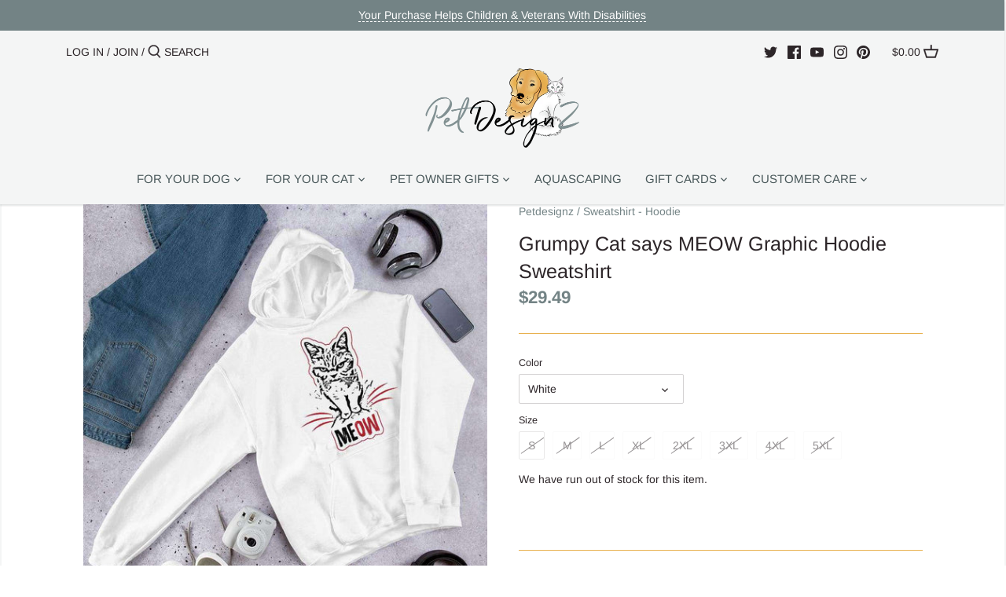

--- FILE ---
content_type: text/html; charset=utf-8
request_url: https://petdesignz.com/products/pet-designz-graphic-pullover-sweatshirt-hoodie-unisex-meow-grumpy-cat
body_size: 28347
content:
<!doctype html>
<html class="no-js" lang="en">
<head>
<meta name="google-site-verification" content="Tcoa9NzBHP14mLh5lYm-Jr_Fbet5AyWOMp1vOSYRHHk" />
  <meta name="google-site-verification" content="nXuYIlTU8f_6XU-JdTwVAD87JRG88BkjWczaMMFzfPg" />
  <!-- Canopy 2.11.13 -->

  <link rel="preload" href="//petdesignz.com/cdn/shop/t/14/assets/styles.css?v=83533452025133884281767489183" as="style">
  <meta charset="utf-8" />
<meta name="viewport" content="width=device-width,initial-scale=1.0" />
<meta http-equiv="X-UA-Compatible" content="IE=edge">

<link rel="preconnect" href="https://cdn.shopify.com" crossorigin>
<link rel="preconnect" href="https://fonts.shopify.com" crossorigin>
<link rel="preconnect" href="https://monorail-edge.shopifysvc.com"><link rel="preload" as="font" href="//petdesignz.com/cdn/fonts/arimo/arimo_n7.1d2d0638e6a1228d86beb0e10006e3280ccb2d04.woff2" type="font/woff2" crossorigin>
<link rel="preload" as="font" href="//petdesignz.com/cdn/fonts/arimo/arimo_n4.a7efb558ca22d2002248bbe6f302a98edee38e35.woff2" type="font/woff2" crossorigin>
<link rel="preload" as="font" href="//petdesignz.com/cdn/fonts/arimo/arimo_n4.a7efb558ca22d2002248bbe6f302a98edee38e35.woff2" type="font/woff2" crossorigin>
<link rel="preload" as="font" href="//petdesignz.com/cdn/fonts/arimo/arimo_n4.a7efb558ca22d2002248bbe6f302a98edee38e35.woff2" type="font/woff2" crossorigin><link rel="preload" as="font" href="//petdesignz.com/cdn/fonts/arimo/arimo_n7.1d2d0638e6a1228d86beb0e10006e3280ccb2d04.woff2" type="font/woff2" crossorigin><link rel="preload" as="font" href="//petdesignz.com/cdn/fonts/arimo/arimo_i4.438ddb21a1b98c7230698d70dc1a21df235701b2.woff2" type="font/woff2" crossorigin><link rel="preload" as="font" href="//petdesignz.com/cdn/fonts/arimo/arimo_i7.b9f09537c29041ec8d51f8cdb7c9b8e4f1f82cb1.woff2" type="font/woff2" crossorigin><link rel="preload" href="//petdesignz.com/cdn/shop/t/14/assets/vendor.js?v=121157890423219954401632412987" as="script">
<link rel="preload" href="//petdesignz.com/cdn/shop/t/14/assets/theme.js?v=19588019847818637671632412986" as="script"><link rel="canonical" href="https://petdesignz.com/products/pet-designz-graphic-pullover-sweatshirt-hoodie-unisex-meow-grumpy-cat" /><link rel="shortcut icon" href="//petdesignz.com/cdn/shop/files/Logo_Icon-150_1d04cf23-5769-4385-8d4d-5f268ae01ee8.png?v=1615321080" type="image/png" /><meta name="description" content="Put your love for your pet on display with PetDesignz’ stylish Grumpy Cat says MEOW Graphic Hoodie. Available in unisex sizes S to 5XL and a variety of colors.">

  <meta name="theme-color" content="#738385">

  <title>
  Grumpy Cat says MEOW Graphic Hoodie Sweatshirt PetDesignz &ndash; PetDesignZ
  </title>

  


<meta property="og:site_name" content="PetDesignZ">
<meta property="og:url" content="https://petdesignz.com/products/pet-designz-graphic-pullover-sweatshirt-hoodie-unisex-meow-grumpy-cat">
<meta property="og:title" content="Grumpy Cat says MEOW Graphic Hoodie Sweatshirt">
<meta property="og:type" content="product">
<meta property="og:description" content="Put your love for your pet on display with PetDesignz’ stylish Grumpy Cat says MEOW Graphic Hoodie. Available in unisex sizes S to 5XL and a variety of colors.">

  <meta property="og:price:amount" content="29.49">
  <meta property="og:price:currency" content="USD">

<meta property="og:image" content="http://petdesignz.com/cdn/shop/products/mockup-1c9cd933_1200x1200.jpg?v=1573786622">
      <meta property="og:image:width" content="1000">
      <meta property="og:image:height" content="1000">
    <meta property="og:image" content="http://petdesignz.com/cdn/shop/products/Angry_Cat_Hoodie_White_Main_1200x1200.jpg?v=1573786622">
      <meta property="og:image:width" content="1000">
      <meta property="og:image:height" content="1000">
    <meta property="og:image" content="http://petdesignz.com/cdn/shop/products/Angry_Cat_Hoodie_White_1200x1200.jpg?v=1573786622">
      <meta property="og:image:width" content="1000">
      <meta property="og:image:height" content="1000">
    
<meta property="og:image:secure_url" content="https://petdesignz.com/cdn/shop/products/mockup-1c9cd933_1200x1200.jpg?v=1573786622"><meta property="og:image:secure_url" content="https://petdesignz.com/cdn/shop/products/Angry_Cat_Hoodie_White_Main_1200x1200.jpg?v=1573786622"><meta property="og:image:secure_url" content="https://petdesignz.com/cdn/shop/products/Angry_Cat_Hoodie_White_1200x1200.jpg?v=1573786622">


  <meta name="twitter:site" content="@petdesignz">

<meta name="twitter:card" content="summary_large_image">
<meta name="twitter:title" content="Grumpy Cat says MEOW Graphic Hoodie Sweatshirt">
<meta name="twitter:description" content="Put your love for your pet on display with PetDesignz’ stylish Grumpy Cat says MEOW Graphic Hoodie. Available in unisex sizes S to 5XL and a variety of colors.">


  <link href="//petdesignz.com/cdn/shop/t/14/assets/styles.css?v=83533452025133884281767489183" rel="stylesheet" type="text/css" media="all" />
  <link href="//petdesignz.com/cdn/shop/t/14/assets/custom-style.css?v=36612954946625988571632412962" rel="stylesheet" type="text/css" media="all" />
  <script src="//petdesignz.com/cdn/shop/t/14/assets/jquery.min.js?v=69995398149028999531632412966" type="text/javascript"></script>
  <script src="//petdesignz.com/cdn/shop/t/14/assets/js.cookie.min.js?v=176784298559781295061632412966" type="text/javascript"></script>


  <script>
    document.documentElement.className = document.documentElement.className.replace('no-js', '');
    window.theme = window.theme || {};
    theme.money_format = "${{amount}}";
    theme.customerIsLoggedIn = false;
    theme.shippingCalcMoneyFormat = "${{amount}} USD";
    theme.cartType = "drawer-standard";

    theme.strings = {
      previous: "Previous",
      next: "Next",
      close: "Close",
      addressError: "Error looking up that address",
      addressNoResults: "No results for that address",
      addressQueryLimit: "You have exceeded the Google API usage limit. Consider upgrading to a \u003ca href=\"https:\/\/developers.google.com\/maps\/premium\/usage-limits\"\u003ePremium Plan\u003c\/a\u003e.",
      authError: "There was a problem authenticating your Google Maps API Key.",
      shippingCalcSubmitButton: "Calculate shipping",
      shippingCalcSubmitButtonDisabled: "Calculating...",
      infiniteScrollLoadingImg: "\/\/petdesignz.com\/cdn\/shop\/t\/14\/assets\/loading.gif?v=115678512110750922101632412967",
      infiniteScrollCollectionLoading: "Loading more items...",
      infiniteScrollCollectionFinishedMsg : "No more items",
      infiniteScrollBlogLoading: "Loading more articles...",
      infiniteScrollBlogFinishedMsg : "No more articles",
      blogsShowTags: "Show tags",
      priceNonExistent: "Unavailable",
      buttonDefault: "Add to Cart",
      buttonNoStock: "Out of stock",
      buttonNoVariant: "Unavailable",
      unitPriceSeparator: " \/ ",
      onlyXLeft: "[[ quantity ]] in stock",
      productAddingToCart: "Adding",
      productAddedToCart: "Added",
      quickbuyAdded: "Added to cart",
      cartSummary: "View cart",
      cartContinue: "Continue shopping",
      colorBoxPrevious: "Previous",
      colorBoxNext: "Next",
      colorBoxClose: "Close",
      imageSlider: "Image slider"
    };

    theme.routes = {
      root_url: '/',
      account_url: '/account',
      account_login_url: '/account/login',
      account_logout_url: '/account/logout',
      account_recover_url: '/account/recover',
      account_register_url: '/account/register',
      account_addresses_url: '/account/addresses',
      collections_url: '/collections',
      all_products_collection_url: '/collections/all',
      search_url: '/search',
      cart_url: '/cart',
      cart_add_url: '/cart/add',
      cart_change_url: '/cart/change',
      cart_clear_url: '/cart/clear'
    };

    theme.scripts = {
        masonry: "\/\/petdesignz.com\/cdn\/shop\/t\/14\/assets\/masonry.v3.2.2.min.js?v=169641371380462594081632412968",
        jqueryInfiniteScroll: "\/\/petdesignz.com\/cdn\/shop\/t\/14\/assets\/jquery.infinitescroll.2.1.0.min.js?v=154868730476094579131632412965",
        underscore: "\/\/cdnjs.cloudflare.com\/ajax\/libs\/underscore.js\/1.6.0\/underscore-min.js",
        shopifyCommon: "\/\/petdesignz.com\/cdn\/shopifycloud\/storefront\/assets\/themes_support\/shopify_common-5f594365.js",
        jqueryCart: "\/\/petdesignz.com\/cdn\/shop\/t\/14\/assets\/shipping-calculator.v1.0.min.js?v=156283615219060590411632412981"
    };
  </script>

  

  <script>window.performance && window.performance.mark && window.performance.mark('shopify.content_for_header.start');</script><meta name="google-site-verification" content="QLKmnMPSELKIE1du2hBm4IpHBCGNvLWXLfkps5huLS0">
<meta id="shopify-digital-wallet" name="shopify-digital-wallet" content="/8679882810/digital_wallets/dialog">
<meta name="shopify-checkout-api-token" content="96e965ccc18362ff6f44845bcd2ea984">
<meta id="in-context-paypal-metadata" data-shop-id="8679882810" data-venmo-supported="false" data-environment="production" data-locale="en_US" data-paypal-v4="true" data-currency="USD">
<link rel="alternate" type="application/json+oembed" href="https://petdesignz.com/products/pet-designz-graphic-pullover-sweatshirt-hoodie-unisex-meow-grumpy-cat.oembed">
<script async="async" src="/checkouts/internal/preloads.js?locale=en-US"></script>
<link rel="preconnect" href="https://shop.app" crossorigin="anonymous">
<script async="async" src="https://shop.app/checkouts/internal/preloads.js?locale=en-US&shop_id=8679882810" crossorigin="anonymous"></script>
<script id="apple-pay-shop-capabilities" type="application/json">{"shopId":8679882810,"countryCode":"US","currencyCode":"USD","merchantCapabilities":["supports3DS"],"merchantId":"gid:\/\/shopify\/Shop\/8679882810","merchantName":"PetDesignZ","requiredBillingContactFields":["postalAddress","email"],"requiredShippingContactFields":["postalAddress","email"],"shippingType":"shipping","supportedNetworks":["visa","masterCard","amex","discover","elo","jcb"],"total":{"type":"pending","label":"PetDesignZ","amount":"1.00"},"shopifyPaymentsEnabled":true,"supportsSubscriptions":true}</script>
<script id="shopify-features" type="application/json">{"accessToken":"96e965ccc18362ff6f44845bcd2ea984","betas":["rich-media-storefront-analytics"],"domain":"petdesignz.com","predictiveSearch":true,"shopId":8679882810,"locale":"en"}</script>
<script>var Shopify = Shopify || {};
Shopify.shop = "petdesignz-2.myshopify.com";
Shopify.locale = "en";
Shopify.currency = {"active":"USD","rate":"1.0"};
Shopify.country = "US";
Shopify.theme = {"name":"PetDesignZ - Live - Feb 23 2021 with Installmen...","id":120530468935,"schema_name":"Canopy","schema_version":"2.11.13","theme_store_id":732,"role":"main"};
Shopify.theme.handle = "null";
Shopify.theme.style = {"id":null,"handle":null};
Shopify.cdnHost = "petdesignz.com/cdn";
Shopify.routes = Shopify.routes || {};
Shopify.routes.root = "/";</script>
<script type="module">!function(o){(o.Shopify=o.Shopify||{}).modules=!0}(window);</script>
<script>!function(o){function n(){var o=[];function n(){o.push(Array.prototype.slice.apply(arguments))}return n.q=o,n}var t=o.Shopify=o.Shopify||{};t.loadFeatures=n(),t.autoloadFeatures=n()}(window);</script>
<script>
  window.ShopifyPay = window.ShopifyPay || {};
  window.ShopifyPay.apiHost = "shop.app\/pay";
  window.ShopifyPay.redirectState = null;
</script>
<script id="shop-js-analytics" type="application/json">{"pageType":"product"}</script>
<script defer="defer" async type="module" src="//petdesignz.com/cdn/shopifycloud/shop-js/modules/v2/client.init-shop-cart-sync_DlSlHazZ.en.esm.js"></script>
<script defer="defer" async type="module" src="//petdesignz.com/cdn/shopifycloud/shop-js/modules/v2/chunk.common_D16XZWos.esm.js"></script>
<script type="module">
  await import("//petdesignz.com/cdn/shopifycloud/shop-js/modules/v2/client.init-shop-cart-sync_DlSlHazZ.en.esm.js");
await import("//petdesignz.com/cdn/shopifycloud/shop-js/modules/v2/chunk.common_D16XZWos.esm.js");

  window.Shopify.SignInWithShop?.initShopCartSync?.({"fedCMEnabled":true,"windoidEnabled":true});

</script>
<script>
  window.Shopify = window.Shopify || {};
  if (!window.Shopify.featureAssets) window.Shopify.featureAssets = {};
  window.Shopify.featureAssets['shop-js'] = {"shop-cart-sync":["modules/v2/client.shop-cart-sync_DKWYiEUO.en.esm.js","modules/v2/chunk.common_D16XZWos.esm.js"],"init-fed-cm":["modules/v2/client.init-fed-cm_vfPMjZAC.en.esm.js","modules/v2/chunk.common_D16XZWos.esm.js"],"init-shop-email-lookup-coordinator":["modules/v2/client.init-shop-email-lookup-coordinator_CR38P6MB.en.esm.js","modules/v2/chunk.common_D16XZWos.esm.js"],"init-shop-cart-sync":["modules/v2/client.init-shop-cart-sync_DlSlHazZ.en.esm.js","modules/v2/chunk.common_D16XZWos.esm.js"],"shop-cash-offers":["modules/v2/client.shop-cash-offers_CJw4IQ6B.en.esm.js","modules/v2/chunk.common_D16XZWos.esm.js","modules/v2/chunk.modal_UwFWkumu.esm.js"],"shop-toast-manager":["modules/v2/client.shop-toast-manager_BY778Uv6.en.esm.js","modules/v2/chunk.common_D16XZWos.esm.js"],"init-windoid":["modules/v2/client.init-windoid_DVhZdEm3.en.esm.js","modules/v2/chunk.common_D16XZWos.esm.js"],"shop-button":["modules/v2/client.shop-button_D2ZzKUPa.en.esm.js","modules/v2/chunk.common_D16XZWos.esm.js"],"avatar":["modules/v2/client.avatar_BTnouDA3.en.esm.js"],"init-customer-accounts-sign-up":["modules/v2/client.init-customer-accounts-sign-up_CQZUmjGN.en.esm.js","modules/v2/client.shop-login-button_Cu5K-F7X.en.esm.js","modules/v2/chunk.common_D16XZWos.esm.js","modules/v2/chunk.modal_UwFWkumu.esm.js"],"pay-button":["modules/v2/client.pay-button_CcBqbGU7.en.esm.js","modules/v2/chunk.common_D16XZWos.esm.js"],"init-shop-for-new-customer-accounts":["modules/v2/client.init-shop-for-new-customer-accounts_B5DR5JTE.en.esm.js","modules/v2/client.shop-login-button_Cu5K-F7X.en.esm.js","modules/v2/chunk.common_D16XZWos.esm.js","modules/v2/chunk.modal_UwFWkumu.esm.js"],"shop-login-button":["modules/v2/client.shop-login-button_Cu5K-F7X.en.esm.js","modules/v2/chunk.common_D16XZWos.esm.js","modules/v2/chunk.modal_UwFWkumu.esm.js"],"shop-follow-button":["modules/v2/client.shop-follow-button_BX8Slf17.en.esm.js","modules/v2/chunk.common_D16XZWos.esm.js","modules/v2/chunk.modal_UwFWkumu.esm.js"],"init-customer-accounts":["modules/v2/client.init-customer-accounts_DjKkmQ2w.en.esm.js","modules/v2/client.shop-login-button_Cu5K-F7X.en.esm.js","modules/v2/chunk.common_D16XZWos.esm.js","modules/v2/chunk.modal_UwFWkumu.esm.js"],"lead-capture":["modules/v2/client.lead-capture_ChWCg7nV.en.esm.js","modules/v2/chunk.common_D16XZWos.esm.js","modules/v2/chunk.modal_UwFWkumu.esm.js"],"checkout-modal":["modules/v2/client.checkout-modal_DPnpVyv-.en.esm.js","modules/v2/chunk.common_D16XZWos.esm.js","modules/v2/chunk.modal_UwFWkumu.esm.js"],"shop-login":["modules/v2/client.shop-login_leRXJtcZ.en.esm.js","modules/v2/chunk.common_D16XZWos.esm.js","modules/v2/chunk.modal_UwFWkumu.esm.js"],"payment-terms":["modules/v2/client.payment-terms_Bp9K0NXD.en.esm.js","modules/v2/chunk.common_D16XZWos.esm.js","modules/v2/chunk.modal_UwFWkumu.esm.js"]};
</script>
<script>(function() {
  var isLoaded = false;
  function asyncLoad() {
    if (isLoaded) return;
    isLoaded = true;
    var urls = ["https:\/\/cdn.shopify.com\/s\/files\/1\/0086\/7988\/2810\/t\/14\/assets\/codisto.js?v=1669932671\u0026shop=petdesignz-2.myshopify.com"];
    for (var i = 0; i < urls.length; i++) {
      var s = document.createElement('script');
      s.type = 'text/javascript';
      s.async = true;
      s.src = urls[i];
      var x = document.getElementsByTagName('script')[0];
      x.parentNode.insertBefore(s, x);
    }
  };
  if(window.attachEvent) {
    window.attachEvent('onload', asyncLoad);
  } else {
    window.addEventListener('load', asyncLoad, false);
  }
})();</script>
<script id="__st">var __st={"a":8679882810,"offset":-28800,"reqid":"2d0670ec-3999-47bd-a531-d4a1ba89d7ef-1768584605","pageurl":"petdesignz.com\/products\/pet-designz-graphic-pullover-sweatshirt-hoodie-unisex-meow-grumpy-cat","u":"fd038386ba5f","p":"product","rtyp":"product","rid":2376615166010};</script>
<script>window.ShopifyPaypalV4VisibilityTracking = true;</script>
<script id="captcha-bootstrap">!function(){'use strict';const t='contact',e='account',n='new_comment',o=[[t,t],['blogs',n],['comments',n],[t,'customer']],c=[[e,'customer_login'],[e,'guest_login'],[e,'recover_customer_password'],[e,'create_customer']],r=t=>t.map((([t,e])=>`form[action*='/${t}']:not([data-nocaptcha='true']) input[name='form_type'][value='${e}']`)).join(','),a=t=>()=>t?[...document.querySelectorAll(t)].map((t=>t.form)):[];function s(){const t=[...o],e=r(t);return a(e)}const i='password',u='form_key',d=['recaptcha-v3-token','g-recaptcha-response','h-captcha-response',i],f=()=>{try{return window.sessionStorage}catch{return}},m='__shopify_v',_=t=>t.elements[u];function p(t,e,n=!1){try{const o=window.sessionStorage,c=JSON.parse(o.getItem(e)),{data:r}=function(t){const{data:e,action:n}=t;return t[m]||n?{data:e,action:n}:{data:t,action:n}}(c);for(const[e,n]of Object.entries(r))t.elements[e]&&(t.elements[e].value=n);n&&o.removeItem(e)}catch(o){console.error('form repopulation failed',{error:o})}}const l='form_type',E='cptcha';function T(t){t.dataset[E]=!0}const w=window,h=w.document,L='Shopify',v='ce_forms',y='captcha';let A=!1;((t,e)=>{const n=(g='f06e6c50-85a8-45c8-87d0-21a2b65856fe',I='https://cdn.shopify.com/shopifycloud/storefront-forms-hcaptcha/ce_storefront_forms_captcha_hcaptcha.v1.5.2.iife.js',D={infoText:'Protected by hCaptcha',privacyText:'Privacy',termsText:'Terms'},(t,e,n)=>{const o=w[L][v],c=o.bindForm;if(c)return c(t,g,e,D).then(n);var r;o.q.push([[t,g,e,D],n]),r=I,A||(h.body.append(Object.assign(h.createElement('script'),{id:'captcha-provider',async:!0,src:r})),A=!0)});var g,I,D;w[L]=w[L]||{},w[L][v]=w[L][v]||{},w[L][v].q=[],w[L][y]=w[L][y]||{},w[L][y].protect=function(t,e){n(t,void 0,e),T(t)},Object.freeze(w[L][y]),function(t,e,n,w,h,L){const[v,y,A,g]=function(t,e,n){const i=e?o:[],u=t?c:[],d=[...i,...u],f=r(d),m=r(i),_=r(d.filter((([t,e])=>n.includes(e))));return[a(f),a(m),a(_),s()]}(w,h,L),I=t=>{const e=t.target;return e instanceof HTMLFormElement?e:e&&e.form},D=t=>v().includes(t);t.addEventListener('submit',(t=>{const e=I(t);if(!e)return;const n=D(e)&&!e.dataset.hcaptchaBound&&!e.dataset.recaptchaBound,o=_(e),c=g().includes(e)&&(!o||!o.value);(n||c)&&t.preventDefault(),c&&!n&&(function(t){try{if(!f())return;!function(t){const e=f();if(!e)return;const n=_(t);if(!n)return;const o=n.value;o&&e.removeItem(o)}(t);const e=Array.from(Array(32),(()=>Math.random().toString(36)[2])).join('');!function(t,e){_(t)||t.append(Object.assign(document.createElement('input'),{type:'hidden',name:u})),t.elements[u].value=e}(t,e),function(t,e){const n=f();if(!n)return;const o=[...t.querySelectorAll(`input[type='${i}']`)].map((({name:t})=>t)),c=[...d,...o],r={};for(const[a,s]of new FormData(t).entries())c.includes(a)||(r[a]=s);n.setItem(e,JSON.stringify({[m]:1,action:t.action,data:r}))}(t,e)}catch(e){console.error('failed to persist form',e)}}(e),e.submit())}));const S=(t,e)=>{t&&!t.dataset[E]&&(n(t,e.some((e=>e===t))),T(t))};for(const o of['focusin','change'])t.addEventListener(o,(t=>{const e=I(t);D(e)&&S(e,y())}));const B=e.get('form_key'),M=e.get(l),P=B&&M;t.addEventListener('DOMContentLoaded',(()=>{const t=y();if(P)for(const e of t)e.elements[l].value===M&&p(e,B);[...new Set([...A(),...v().filter((t=>'true'===t.dataset.shopifyCaptcha))])].forEach((e=>S(e,t)))}))}(h,new URLSearchParams(w.location.search),n,t,e,['guest_login'])})(!0,!0)}();</script>
<script integrity="sha256-4kQ18oKyAcykRKYeNunJcIwy7WH5gtpwJnB7kiuLZ1E=" data-source-attribution="shopify.loadfeatures" defer="defer" src="//petdesignz.com/cdn/shopifycloud/storefront/assets/storefront/load_feature-a0a9edcb.js" crossorigin="anonymous"></script>
<script crossorigin="anonymous" defer="defer" src="//petdesignz.com/cdn/shopifycloud/storefront/assets/shopify_pay/storefront-65b4c6d7.js?v=20250812"></script>
<script data-source-attribution="shopify.dynamic_checkout.dynamic.init">var Shopify=Shopify||{};Shopify.PaymentButton=Shopify.PaymentButton||{isStorefrontPortableWallets:!0,init:function(){window.Shopify.PaymentButton.init=function(){};var t=document.createElement("script");t.src="https://petdesignz.com/cdn/shopifycloud/portable-wallets/latest/portable-wallets.en.js",t.type="module",document.head.appendChild(t)}};
</script>
<script data-source-attribution="shopify.dynamic_checkout.buyer_consent">
  function portableWalletsHideBuyerConsent(e){var t=document.getElementById("shopify-buyer-consent"),n=document.getElementById("shopify-subscription-policy-button");t&&n&&(t.classList.add("hidden"),t.setAttribute("aria-hidden","true"),n.removeEventListener("click",e))}function portableWalletsShowBuyerConsent(e){var t=document.getElementById("shopify-buyer-consent"),n=document.getElementById("shopify-subscription-policy-button");t&&n&&(t.classList.remove("hidden"),t.removeAttribute("aria-hidden"),n.addEventListener("click",e))}window.Shopify?.PaymentButton&&(window.Shopify.PaymentButton.hideBuyerConsent=portableWalletsHideBuyerConsent,window.Shopify.PaymentButton.showBuyerConsent=portableWalletsShowBuyerConsent);
</script>
<script data-source-attribution="shopify.dynamic_checkout.cart.bootstrap">document.addEventListener("DOMContentLoaded",(function(){function t(){return document.querySelector("shopify-accelerated-checkout-cart, shopify-accelerated-checkout")}if(t())Shopify.PaymentButton.init();else{new MutationObserver((function(e,n){t()&&(Shopify.PaymentButton.init(),n.disconnect())})).observe(document.body,{childList:!0,subtree:!0})}}));
</script>
<link id="shopify-accelerated-checkout-styles" rel="stylesheet" media="screen" href="https://petdesignz.com/cdn/shopifycloud/portable-wallets/latest/accelerated-checkout-backwards-compat.css" crossorigin="anonymous">
<style id="shopify-accelerated-checkout-cart">
        #shopify-buyer-consent {
  margin-top: 1em;
  display: inline-block;
  width: 100%;
}

#shopify-buyer-consent.hidden {
  display: none;
}

#shopify-subscription-policy-button {
  background: none;
  border: none;
  padding: 0;
  text-decoration: underline;
  font-size: inherit;
  cursor: pointer;
}

#shopify-subscription-policy-button::before {
  box-shadow: none;
}

      </style>
<script id="sections-script" data-sections="product-recommendations" defer="defer" src="//petdesignz.com/cdn/shop/t/14/compiled_assets/scripts.js?v=3231"></script>
<script>window.performance && window.performance.mark && window.performance.mark('shopify.content_for_header.end');</script>

  <script>
    Shopify.money_format = "${{amount}}";
  </script>
<script id="sg-js-global-vars">
                        sgGlobalVars = {"storeId":"db2c1a06-80b1-4e08-848e-42c07e0bef7d","seenManagerPrompt":false,"storeIsActive":false,"targetInfo":{"cart":{"isAfterElem":false,"isBeforeElem":true,"customSelector":"form[action=\"\/cart\"]","isOn":true},"product":{"useCartButton":true,"isAfterElem":false,"isBeforeElem":true,"customSelector":"","isOn":true,"type":0},"roundUp":{"isAfterElem":false,"isBeforeElem":true,"customSelector":"","isOn":false,"useCheckoutButton":true}},"hideAdditionalScriptPrompt":false,"sgRoundUpId":null};
                        if(sgGlobalVars) {
                            sgGlobalVars.cart = {"note":null,"attributes":{},"original_total_price":0,"total_price":0,"total_discount":0,"total_weight":0.0,"item_count":0,"items":[],"requires_shipping":false,"currency":"USD","items_subtotal_price":0,"cart_level_discount_applications":[],"checkout_charge_amount":0};
                            sgGlobalVars.currentProduct = {"id":2376615166010,"title":"Grumpy Cat says MEOW Graphic Hoodie Sweatshirt","handle":"pet-designz-graphic-pullover-sweatshirt-hoodie-unisex-meow-grumpy-cat","description":"\u003ch2\u003eGrumpy Cat says MEOW Graphic Hoodie \u003c\/h2\u003e\n\u003cp\u003eDo you want to display the love you have for your pet for everyone to see? This stylish graphic hooded sweatshirt is a great way to do so. Wear it yourself or get it as a gift for your partner. It looks great on both men and women, whether you’re at the park or at home.\u003c\/p\u003e\n\u003cp\u003ePetDesignz’ custom graphic sweatshirt is custom made upon order; it can take up to 5 days to ship.\u003c\/p\u003e\n\u003cp\u003eSelect from a variety of colors, available in unisex sizes S to 5XL. Check out our Size Guide for exact measurements. \u003c\/p\u003e\n\u003cp\u003e\u003cstrong\u003eFeatures:\u003c\/strong\u003e\u003c\/p\u003e\n\u003cul\u003e\n\u003cli\u003eArtwork features an angry cat showing his sassy attitude\u003c\/li\u003e\n\u003cli\u003eDouble-needle stitching, Pouch pocket\u003c\/li\u003e\n\u003cli\u003eAir jet yarn creates a smooth, low-pill surface\u003c\/li\u003e\n\u003c\/ul\u003e\n\u003cp\u003e\u003cstrong\u003eMaterial:\u003c\/strong\u003e\u003c\/p\u003e\n\u003cul\u003e\n\u003cli\u003e8 oz 50% cotton, 50% polyester\u003c\/li\u003e\n\u003cli\u003eMade by Gildan\u003c\/li\u003e\n\u003c\/ul\u003e","published_at":"2020-08-15T06:23:15-07:00","created_at":"2019-04-12T21:24:51-07:00","vendor":"Petdesignz","type":"Sweatshirt - Hoodie","tags":["apparel","Cat","Featured","Hoodie","Men","Meow","Pet_Cat","Pullover","Sweatshirt","Type_Men","Type_Unisex","Type_Women","Women"],"price":2949,"price_min":2949,"price_max":3549,"available":false,"price_varies":true,"compare_at_price":null,"compare_at_price_min":0,"compare_at_price_max":0,"compare_at_price_varies":false,"variants":[{"id":23030186672186,"title":"White \/ S","option1":"White","option2":"S","option3":null,"sku":"DS-4966164","requires_shipping":true,"taxable":true,"featured_image":{"id":8289315487802,"product_id":2376615166010,"position":1,"created_at":"2019-07-23T17:22:13-07:00","updated_at":"2019-11-14T18:57:02-08:00","alt":"Grumpy Cat says MEOW Graphic Hoodie Sweatshirt Cat PetDesignz Unisex men women","width":1000,"height":1000,"src":"\/\/petdesignz.com\/cdn\/shop\/products\/mockup-1c9cd933.jpg?v=1573786622","variant_ids":[23030186672186,23030186737722,23030186803258,23030186868794,23030186934330,23030186999866,23030187065402,23030187130938]},"available":false,"name":"Grumpy Cat says MEOW Graphic Hoodie Sweatshirt - White \/ S","public_title":"White \/ S","options":["White","S"],"price":2949,"weight":454,"compare_at_price":null,"inventory_management":"shopify","barcode":"691039251640","featured_media":{"alt":"Grumpy Cat says MEOW Graphic Hoodie Sweatshirt Cat PetDesignz Unisex men women","id":1654908747847,"position":1,"preview_image":{"aspect_ratio":1.0,"height":1000,"width":1000,"src":"\/\/petdesignz.com\/cdn\/shop\/products\/mockup-1c9cd933.jpg?v=1573786622"}},"requires_selling_plan":false,"selling_plan_allocations":[]},{"id":23030186737722,"title":"White \/ M","option1":"White","option2":"M","option3":null,"sku":"DS-6975945","requires_shipping":true,"taxable":true,"featured_image":{"id":8289315487802,"product_id":2376615166010,"position":1,"created_at":"2019-07-23T17:22:13-07:00","updated_at":"2019-11-14T18:57:02-08:00","alt":"Grumpy Cat says MEOW Graphic Hoodie Sweatshirt Cat PetDesignz Unisex men women","width":1000,"height":1000,"src":"\/\/petdesignz.com\/cdn\/shop\/products\/mockup-1c9cd933.jpg?v=1573786622","variant_ids":[23030186672186,23030186737722,23030186803258,23030186868794,23030186934330,23030186999866,23030187065402,23030187130938]},"available":false,"name":"Grumpy Cat says MEOW Graphic Hoodie Sweatshirt - White \/ M","public_title":"White \/ M","options":["White","M"],"price":2949,"weight":468,"compare_at_price":null,"inventory_management":"shopify","barcode":"691039251718","featured_media":{"alt":"Grumpy Cat says MEOW Graphic Hoodie Sweatshirt Cat PetDesignz Unisex men women","id":1654908747847,"position":1,"preview_image":{"aspect_ratio":1.0,"height":1000,"width":1000,"src":"\/\/petdesignz.com\/cdn\/shop\/products\/mockup-1c9cd933.jpg?v=1573786622"}},"requires_selling_plan":false,"selling_plan_allocations":[]},{"id":23030186803258,"title":"White \/ L","option1":"White","option2":"L","option3":null,"sku":"DS-9025746","requires_shipping":true,"taxable":true,"featured_image":{"id":8289315487802,"product_id":2376615166010,"position":1,"created_at":"2019-07-23T17:22:13-07:00","updated_at":"2019-11-14T18:57:02-08:00","alt":"Grumpy Cat says MEOW Graphic Hoodie Sweatshirt Cat PetDesignz Unisex men women","width":1000,"height":1000,"src":"\/\/petdesignz.com\/cdn\/shop\/products\/mockup-1c9cd933.jpg?v=1573786622","variant_ids":[23030186672186,23030186737722,23030186803258,23030186868794,23030186934330,23030186999866,23030187065402,23030187130938]},"available":false,"name":"Grumpy Cat says MEOW Graphic Hoodie Sweatshirt - White \/ L","public_title":"White \/ L","options":["White","L"],"price":2949,"weight":567,"compare_at_price":null,"inventory_management":"shopify","barcode":"691039251763","featured_media":{"alt":"Grumpy Cat says MEOW Graphic Hoodie Sweatshirt Cat PetDesignz Unisex men women","id":1654908747847,"position":1,"preview_image":{"aspect_ratio":1.0,"height":1000,"width":1000,"src":"\/\/petdesignz.com\/cdn\/shop\/products\/mockup-1c9cd933.jpg?v=1573786622"}},"requires_selling_plan":false,"selling_plan_allocations":[]},{"id":23030186868794,"title":"White \/ XL","option1":"White","option2":"XL","option3":null,"sku":"DS-9362045","requires_shipping":true,"taxable":true,"featured_image":{"id":8289315487802,"product_id":2376615166010,"position":1,"created_at":"2019-07-23T17:22:13-07:00","updated_at":"2019-11-14T18:57:02-08:00","alt":"Grumpy Cat says MEOW Graphic Hoodie Sweatshirt Cat PetDesignz Unisex men women","width":1000,"height":1000,"src":"\/\/petdesignz.com\/cdn\/shop\/products\/mockup-1c9cd933.jpg?v=1573786622","variant_ids":[23030186672186,23030186737722,23030186803258,23030186868794,23030186934330,23030186999866,23030187065402,23030187130938]},"available":false,"name":"Grumpy Cat says MEOW Graphic Hoodie Sweatshirt - White \/ XL","public_title":"White \/ XL","options":["White","XL"],"price":2949,"weight":618,"compare_at_price":null,"inventory_management":"shopify","barcode":"691039251893","featured_media":{"alt":"Grumpy Cat says MEOW Graphic Hoodie Sweatshirt Cat PetDesignz Unisex men women","id":1654908747847,"position":1,"preview_image":{"aspect_ratio":1.0,"height":1000,"width":1000,"src":"\/\/petdesignz.com\/cdn\/shop\/products\/mockup-1c9cd933.jpg?v=1573786622"}},"requires_selling_plan":false,"selling_plan_allocations":[]},{"id":23030186934330,"title":"White \/ 2XL","option1":"White","option2":"2XL","option3":null,"sku":"DS-1830269","requires_shipping":true,"taxable":true,"featured_image":{"id":8289315487802,"product_id":2376615166010,"position":1,"created_at":"2019-07-23T17:22:13-07:00","updated_at":"2019-11-14T18:57:02-08:00","alt":"Grumpy Cat says MEOW Graphic Hoodie Sweatshirt Cat PetDesignz Unisex men women","width":1000,"height":1000,"src":"\/\/petdesignz.com\/cdn\/shop\/products\/mockup-1c9cd933.jpg?v=1573786622","variant_ids":[23030186672186,23030186737722,23030186803258,23030186868794,23030186934330,23030186999866,23030187065402,23030187130938]},"available":false,"name":"Grumpy Cat says MEOW Graphic Hoodie Sweatshirt - White \/ 2XL","public_title":"White \/ 2XL","options":["White","2XL"],"price":3099,"weight":638,"compare_at_price":null,"inventory_management":"shopify","barcode":"691039257147","featured_media":{"alt":"Grumpy Cat says MEOW Graphic Hoodie Sweatshirt Cat PetDesignz Unisex men women","id":1654908747847,"position":1,"preview_image":{"aspect_ratio":1.0,"height":1000,"width":1000,"src":"\/\/petdesignz.com\/cdn\/shop\/products\/mockup-1c9cd933.jpg?v=1573786622"}},"requires_selling_plan":false,"selling_plan_allocations":[]},{"id":23030186999866,"title":"White \/ 3XL","option1":"White","option2":"3XL","option3":null,"sku":"DS-9378029","requires_shipping":true,"taxable":true,"featured_image":{"id":8289315487802,"product_id":2376615166010,"position":1,"created_at":"2019-07-23T17:22:13-07:00","updated_at":"2019-11-14T18:57:02-08:00","alt":"Grumpy Cat says MEOW Graphic Hoodie Sweatshirt Cat PetDesignz Unisex men women","width":1000,"height":1000,"src":"\/\/petdesignz.com\/cdn\/shop\/products\/mockup-1c9cd933.jpg?v=1573786622","variant_ids":[23030186672186,23030186737722,23030186803258,23030186868794,23030186934330,23030186999866,23030187065402,23030187130938]},"available":false,"name":"Grumpy Cat says MEOW Graphic Hoodie Sweatshirt - White \/ 3XL","public_title":"White \/ 3XL","options":["White","3XL"],"price":3249,"weight":714,"compare_at_price":null,"inventory_management":"shopify","barcode":"691039257581","featured_media":{"alt":"Grumpy Cat says MEOW Graphic Hoodie Sweatshirt Cat PetDesignz Unisex men women","id":1654908747847,"position":1,"preview_image":{"aspect_ratio":1.0,"height":1000,"width":1000,"src":"\/\/petdesignz.com\/cdn\/shop\/products\/mockup-1c9cd933.jpg?v=1573786622"}},"requires_selling_plan":false,"selling_plan_allocations":[]},{"id":23030187065402,"title":"White \/ 4XL","option1":"White","option2":"4XL","option3":null,"sku":"DS-7710571","requires_shipping":true,"taxable":true,"featured_image":{"id":8289315487802,"product_id":2376615166010,"position":1,"created_at":"2019-07-23T17:22:13-07:00","updated_at":"2019-11-14T18:57:02-08:00","alt":"Grumpy Cat says MEOW Graphic Hoodie Sweatshirt Cat PetDesignz Unisex men women","width":1000,"height":1000,"src":"\/\/petdesignz.com\/cdn\/shop\/products\/mockup-1c9cd933.jpg?v=1573786622","variant_ids":[23030186672186,23030186737722,23030186803258,23030186868794,23030186934330,23030186999866,23030187065402,23030187130938]},"available":false,"name":"Grumpy Cat says MEOW Graphic Hoodie Sweatshirt - White \/ 4XL","public_title":"White \/ 4XL","options":["White","4XL"],"price":3399,"weight":726,"compare_at_price":null,"inventory_management":"shopify","barcode":"691039257765","featured_media":{"alt":"Grumpy Cat says MEOW Graphic Hoodie Sweatshirt Cat PetDesignz Unisex men women","id":1654908747847,"position":1,"preview_image":{"aspect_ratio":1.0,"height":1000,"width":1000,"src":"\/\/petdesignz.com\/cdn\/shop\/products\/mockup-1c9cd933.jpg?v=1573786622"}},"requires_selling_plan":false,"selling_plan_allocations":[]},{"id":23030187130938,"title":"White \/ 5XL","option1":"White","option2":"5XL","option3":null,"sku":"DS-3749507","requires_shipping":true,"taxable":true,"featured_image":{"id":8289315487802,"product_id":2376615166010,"position":1,"created_at":"2019-07-23T17:22:13-07:00","updated_at":"2019-11-14T18:57:02-08:00","alt":"Grumpy Cat says MEOW Graphic Hoodie Sweatshirt Cat PetDesignz Unisex men women","width":1000,"height":1000,"src":"\/\/petdesignz.com\/cdn\/shop\/products\/mockup-1c9cd933.jpg?v=1573786622","variant_ids":[23030186672186,23030186737722,23030186803258,23030186868794,23030186934330,23030186999866,23030187065402,23030187130938]},"available":false,"name":"Grumpy Cat says MEOW Graphic Hoodie Sweatshirt - White \/ 5XL","public_title":"White \/ 5XL","options":["White","5XL"],"price":3549,"weight":746,"compare_at_price":null,"inventory_management":"shopify","barcode":"691039257826","featured_media":{"alt":"Grumpy Cat says MEOW Graphic Hoodie Sweatshirt Cat PetDesignz Unisex men women","id":1654908747847,"position":1,"preview_image":{"aspect_ratio":1.0,"height":1000,"width":1000,"src":"\/\/petdesignz.com\/cdn\/shop\/products\/mockup-1c9cd933.jpg?v=1573786622"}},"requires_selling_plan":false,"selling_plan_allocations":[]},{"id":23030187196474,"title":"Sport Grey \/ S","option1":"Sport Grey","option2":"S","option3":null,"sku":"DS-7483581","requires_shipping":true,"taxable":true,"featured_image":{"id":8289315848250,"product_id":2376615166010,"position":4,"created_at":"2019-07-23T17:22:36-07:00","updated_at":"2019-11-14T18:57:02-08:00","alt":"Grumpy Cat says MEOW Graphic Hoodie Sweatshirt Cat PetDesignz Unisex men women","width":1000,"height":1000,"src":"\/\/petdesignz.com\/cdn\/shop\/products\/mockup-f0fc32e7.jpg?v=1573786622","variant_ids":[23030187196474,23030187262010,23030187327546,23030187393082,23030187458618,23030187524154,23030187622458,23030187687994]},"available":false,"name":"Grumpy Cat says MEOW Graphic Hoodie Sweatshirt - Sport Grey \/ S","public_title":"Sport Grey \/ S","options":["Sport Grey","S"],"price":2949,"weight":454,"compare_at_price":null,"inventory_management":"shopify","barcode":"691039251701","featured_media":{"alt":"Grumpy Cat says MEOW Graphic Hoodie Sweatshirt Cat PetDesignz Unisex men women","id":1654908780615,"position":4,"preview_image":{"aspect_ratio":1.0,"height":1000,"width":1000,"src":"\/\/petdesignz.com\/cdn\/shop\/products\/mockup-f0fc32e7.jpg?v=1573786622"}},"requires_selling_plan":false,"selling_plan_allocations":[]},{"id":23030187262010,"title":"Sport Grey \/ M","option1":"Sport Grey","option2":"M","option3":null,"sku":"DS-8340377","requires_shipping":true,"taxable":true,"featured_image":{"id":8289315848250,"product_id":2376615166010,"position":4,"created_at":"2019-07-23T17:22:36-07:00","updated_at":"2019-11-14T18:57:02-08:00","alt":"Grumpy Cat says MEOW Graphic Hoodie Sweatshirt Cat PetDesignz Unisex men women","width":1000,"height":1000,"src":"\/\/petdesignz.com\/cdn\/shop\/products\/mockup-f0fc32e7.jpg?v=1573786622","variant_ids":[23030187196474,23030187262010,23030187327546,23030187393082,23030187458618,23030187524154,23030187622458,23030187687994]},"available":false,"name":"Grumpy Cat says MEOW Graphic Hoodie Sweatshirt - Sport Grey \/ M","public_title":"Sport Grey \/ M","options":["Sport Grey","M"],"price":2949,"weight":468,"compare_at_price":null,"inventory_management":"shopify","barcode":"691039251756","featured_media":{"alt":"Grumpy Cat says MEOW Graphic Hoodie Sweatshirt Cat PetDesignz Unisex men women","id":1654908780615,"position":4,"preview_image":{"aspect_ratio":1.0,"height":1000,"width":1000,"src":"\/\/petdesignz.com\/cdn\/shop\/products\/mockup-f0fc32e7.jpg?v=1573786622"}},"requires_selling_plan":false,"selling_plan_allocations":[]},{"id":23030187327546,"title":"Sport Grey \/ L","option1":"Sport Grey","option2":"L","option3":null,"sku":"DS-3189899","requires_shipping":true,"taxable":true,"featured_image":{"id":8289315848250,"product_id":2376615166010,"position":4,"created_at":"2019-07-23T17:22:36-07:00","updated_at":"2019-11-14T18:57:02-08:00","alt":"Grumpy Cat says MEOW Graphic Hoodie Sweatshirt Cat PetDesignz Unisex men women","width":1000,"height":1000,"src":"\/\/petdesignz.com\/cdn\/shop\/products\/mockup-f0fc32e7.jpg?v=1573786622","variant_ids":[23030187196474,23030187262010,23030187327546,23030187393082,23030187458618,23030187524154,23030187622458,23030187687994]},"available":false,"name":"Grumpy Cat says MEOW Graphic Hoodie Sweatshirt - Sport Grey \/ L","public_title":"Sport Grey \/ L","options":["Sport Grey","L"],"price":2949,"weight":567,"compare_at_price":null,"inventory_management":"shopify","barcode":"691039251787","featured_media":{"alt":"Grumpy Cat says MEOW Graphic Hoodie Sweatshirt Cat PetDesignz Unisex men women","id":1654908780615,"position":4,"preview_image":{"aspect_ratio":1.0,"height":1000,"width":1000,"src":"\/\/petdesignz.com\/cdn\/shop\/products\/mockup-f0fc32e7.jpg?v=1573786622"}},"requires_selling_plan":false,"selling_plan_allocations":[]},{"id":23030187393082,"title":"Sport Grey \/ XL","option1":"Sport Grey","option2":"XL","option3":null,"sku":"DS-5154067","requires_shipping":true,"taxable":true,"featured_image":{"id":8289315848250,"product_id":2376615166010,"position":4,"created_at":"2019-07-23T17:22:36-07:00","updated_at":"2019-11-14T18:57:02-08:00","alt":"Grumpy Cat says MEOW Graphic Hoodie Sweatshirt Cat PetDesignz Unisex men women","width":1000,"height":1000,"src":"\/\/petdesignz.com\/cdn\/shop\/products\/mockup-f0fc32e7.jpg?v=1573786622","variant_ids":[23030187196474,23030187262010,23030187327546,23030187393082,23030187458618,23030187524154,23030187622458,23030187687994]},"available":false,"name":"Grumpy Cat says MEOW Graphic Hoodie Sweatshirt - Sport Grey \/ XL","public_title":"Sport Grey \/ XL","options":["Sport Grey","XL"],"price":2949,"weight":618,"compare_at_price":null,"inventory_management":"shopify","barcode":"691039251961","featured_media":{"alt":"Grumpy Cat says MEOW Graphic Hoodie Sweatshirt Cat PetDesignz Unisex men women","id":1654908780615,"position":4,"preview_image":{"aspect_ratio":1.0,"height":1000,"width":1000,"src":"\/\/petdesignz.com\/cdn\/shop\/products\/mockup-f0fc32e7.jpg?v=1573786622"}},"requires_selling_plan":false,"selling_plan_allocations":[]},{"id":23030187458618,"title":"Sport Grey \/ 2XL","option1":"Sport Grey","option2":"2XL","option3":null,"sku":"DS-4358288","requires_shipping":true,"taxable":true,"featured_image":{"id":8289315848250,"product_id":2376615166010,"position":4,"created_at":"2019-07-23T17:22:36-07:00","updated_at":"2019-11-14T18:57:02-08:00","alt":"Grumpy Cat says MEOW Graphic Hoodie Sweatshirt Cat PetDesignz Unisex men women","width":1000,"height":1000,"src":"\/\/petdesignz.com\/cdn\/shop\/products\/mockup-f0fc32e7.jpg?v=1573786622","variant_ids":[23030187196474,23030187262010,23030187327546,23030187393082,23030187458618,23030187524154,23030187622458,23030187687994]},"available":false,"name":"Grumpy Cat says MEOW Graphic Hoodie Sweatshirt - Sport Grey \/ 2XL","public_title":"Sport Grey \/ 2XL","options":["Sport Grey","2XL"],"price":3099,"weight":638,"compare_at_price":null,"inventory_management":"shopify","barcode":"691039257468","featured_media":{"alt":"Grumpy Cat says MEOW Graphic Hoodie Sweatshirt Cat PetDesignz Unisex men women","id":1654908780615,"position":4,"preview_image":{"aspect_ratio":1.0,"height":1000,"width":1000,"src":"\/\/petdesignz.com\/cdn\/shop\/products\/mockup-f0fc32e7.jpg?v=1573786622"}},"requires_selling_plan":false,"selling_plan_allocations":[]},{"id":23030187524154,"title":"Sport Grey \/ 3XL","option1":"Sport Grey","option2":"3XL","option3":null,"sku":"DS-3760328","requires_shipping":true,"taxable":true,"featured_image":{"id":8289315848250,"product_id":2376615166010,"position":4,"created_at":"2019-07-23T17:22:36-07:00","updated_at":"2019-11-14T18:57:02-08:00","alt":"Grumpy Cat says MEOW Graphic Hoodie Sweatshirt Cat PetDesignz Unisex men women","width":1000,"height":1000,"src":"\/\/petdesignz.com\/cdn\/shop\/products\/mockup-f0fc32e7.jpg?v=1573786622","variant_ids":[23030187196474,23030187262010,23030187327546,23030187393082,23030187458618,23030187524154,23030187622458,23030187687994]},"available":false,"name":"Grumpy Cat says MEOW Graphic Hoodie Sweatshirt - Sport Grey \/ 3XL","public_title":"Sport Grey \/ 3XL","options":["Sport Grey","3XL"],"price":3249,"weight":714,"compare_at_price":null,"inventory_management":"shopify","barcode":"691039257758","featured_media":{"alt":"Grumpy Cat says MEOW Graphic Hoodie Sweatshirt Cat PetDesignz Unisex men women","id":1654908780615,"position":4,"preview_image":{"aspect_ratio":1.0,"height":1000,"width":1000,"src":"\/\/petdesignz.com\/cdn\/shop\/products\/mockup-f0fc32e7.jpg?v=1573786622"}},"requires_selling_plan":false,"selling_plan_allocations":[]},{"id":23030187622458,"title":"Sport Grey \/ 4XL","option1":"Sport Grey","option2":"4XL","option3":null,"sku":"DS-5050771","requires_shipping":true,"taxable":true,"featured_image":{"id":8289315848250,"product_id":2376615166010,"position":4,"created_at":"2019-07-23T17:22:36-07:00","updated_at":"2019-11-14T18:57:02-08:00","alt":"Grumpy Cat says MEOW Graphic Hoodie Sweatshirt Cat PetDesignz Unisex men women","width":1000,"height":1000,"src":"\/\/petdesignz.com\/cdn\/shop\/products\/mockup-f0fc32e7.jpg?v=1573786622","variant_ids":[23030187196474,23030187262010,23030187327546,23030187393082,23030187458618,23030187524154,23030187622458,23030187687994]},"available":false,"name":"Grumpy Cat says MEOW Graphic Hoodie Sweatshirt - Sport Grey \/ 4XL","public_title":"Sport Grey \/ 4XL","options":["Sport Grey","4XL"],"price":3399,"weight":726,"compare_at_price":null,"inventory_management":"shopify","barcode":"691039257796","featured_media":{"alt":"Grumpy Cat says MEOW Graphic Hoodie Sweatshirt Cat PetDesignz Unisex men women","id":1654908780615,"position":4,"preview_image":{"aspect_ratio":1.0,"height":1000,"width":1000,"src":"\/\/petdesignz.com\/cdn\/shop\/products\/mockup-f0fc32e7.jpg?v=1573786622"}},"requires_selling_plan":false,"selling_plan_allocations":[]},{"id":23030187687994,"title":"Sport Grey \/ 5XL","option1":"Sport Grey","option2":"5XL","option3":null,"sku":"DS-2495838","requires_shipping":true,"taxable":true,"featured_image":{"id":8289315848250,"product_id":2376615166010,"position":4,"created_at":"2019-07-23T17:22:36-07:00","updated_at":"2019-11-14T18:57:02-08:00","alt":"Grumpy Cat says MEOW Graphic Hoodie Sweatshirt Cat PetDesignz Unisex men women","width":1000,"height":1000,"src":"\/\/petdesignz.com\/cdn\/shop\/products\/mockup-f0fc32e7.jpg?v=1573786622","variant_ids":[23030187196474,23030187262010,23030187327546,23030187393082,23030187458618,23030187524154,23030187622458,23030187687994]},"available":false,"name":"Grumpy Cat says MEOW Graphic Hoodie Sweatshirt - Sport Grey \/ 5XL","public_title":"Sport Grey \/ 5XL","options":["Sport Grey","5XL"],"price":3549,"weight":746,"compare_at_price":null,"inventory_management":"shopify","barcode":"691039257840","featured_media":{"alt":"Grumpy Cat says MEOW Graphic Hoodie Sweatshirt Cat PetDesignz Unisex men women","id":1654908780615,"position":4,"preview_image":{"aspect_ratio":1.0,"height":1000,"width":1000,"src":"\/\/petdesignz.com\/cdn\/shop\/products\/mockup-f0fc32e7.jpg?v=1573786622"}},"requires_selling_plan":false,"selling_plan_allocations":[]}],"images":["\/\/petdesignz.com\/cdn\/shop\/products\/mockup-1c9cd933.jpg?v=1573786622","\/\/petdesignz.com\/cdn\/shop\/products\/Angry_Cat_Hoodie_White_Main.jpg?v=1573786622","\/\/petdesignz.com\/cdn\/shop\/products\/Angry_Cat_Hoodie_White.jpg?v=1573786622","\/\/petdesignz.com\/cdn\/shop\/products\/mockup-f0fc32e7.jpg?v=1573786622","\/\/petdesignz.com\/cdn\/shop\/products\/Angry_Cat_Hoodie_Sports_Grey_Main_d36afec7-c77c-469c-9f4d-e46d80ee4758.jpg?v=1573786622","\/\/petdesignz.com\/cdn\/shop\/products\/Angry_Cat_Hoodie_Sports_Grey.jpg?v=1573786626","\/\/petdesignz.com\/cdn\/shop\/products\/Hoodie_Sizing_c53853ff-c381-4ef5-a261-a77cf7996811.png?v=1573786626"],"featured_image":"\/\/petdesignz.com\/cdn\/shop\/products\/mockup-1c9cd933.jpg?v=1573786622","options":["Color","Size"],"media":[{"alt":"Grumpy Cat says MEOW Graphic Hoodie Sweatshirt Cat PetDesignz Unisex men women","id":1654908747847,"position":1,"preview_image":{"aspect_ratio":1.0,"height":1000,"width":1000,"src":"\/\/petdesignz.com\/cdn\/shop\/products\/mockup-1c9cd933.jpg?v=1573786622"},"aspect_ratio":1.0,"height":1000,"media_type":"image","src":"\/\/petdesignz.com\/cdn\/shop\/products\/mockup-1c9cd933.jpg?v=1573786622","width":1000},{"alt":"Grumpy Cat says MEOW Graphic Hoodie Sweatshirt Cat PetDesignz Unisex men women","id":5719945052231,"position":2,"preview_image":{"aspect_ratio":1.0,"height":1000,"width":1000,"src":"\/\/petdesignz.com\/cdn\/shop\/products\/Angry_Cat_Hoodie_White_Main.jpg?v=1573786622"},"aspect_ratio":1.0,"height":1000,"media_type":"image","src":"\/\/petdesignz.com\/cdn\/shop\/products\/Angry_Cat_Hoodie_White_Main.jpg?v=1573786622","width":1000},{"alt":"Grumpy Cat says MEOW Graphic Hoodie Sweatshirt Cat PetDesignz Unisex men women","id":5719950655559,"position":3,"preview_image":{"aspect_ratio":1.0,"height":1000,"width":1000,"src":"\/\/petdesignz.com\/cdn\/shop\/products\/Angry_Cat_Hoodie_White.jpg?v=1573786622"},"aspect_ratio":1.0,"height":1000,"media_type":"image","src":"\/\/petdesignz.com\/cdn\/shop\/products\/Angry_Cat_Hoodie_White.jpg?v=1573786622","width":1000},{"alt":"Grumpy Cat says MEOW Graphic Hoodie Sweatshirt Cat PetDesignz Unisex men women","id":1654908780615,"position":4,"preview_image":{"aspect_ratio":1.0,"height":1000,"width":1000,"src":"\/\/petdesignz.com\/cdn\/shop\/products\/mockup-f0fc32e7.jpg?v=1573786622"},"aspect_ratio":1.0,"height":1000,"media_type":"image","src":"\/\/petdesignz.com\/cdn\/shop\/products\/mockup-f0fc32e7.jpg?v=1573786622","width":1000},{"alt":"Grumpy Cat says MEOW Graphic Hoodie Sweatshirt Cat PetDesignz Unisex men women","id":5719956717639,"position":5,"preview_image":{"aspect_ratio":1.0,"height":1000,"width":1000,"src":"\/\/petdesignz.com\/cdn\/shop\/products\/Angry_Cat_Hoodie_Sports_Grey_Main_d36afec7-c77c-469c-9f4d-e46d80ee4758.jpg?v=1573786622"},"aspect_ratio":1.0,"height":1000,"media_type":"image","src":"\/\/petdesignz.com\/cdn\/shop\/products\/Angry_Cat_Hoodie_Sports_Grey_Main_d36afec7-c77c-469c-9f4d-e46d80ee4758.jpg?v=1573786622","width":1000},{"alt":"Grumpy Cat says MEOW Graphic Hoodie Sweatshirt Cat PetDesignz Unisex men women","id":5719962189895,"position":6,"preview_image":{"aspect_ratio":1.0,"height":1000,"width":1000,"src":"\/\/petdesignz.com\/cdn\/shop\/products\/Angry_Cat_Hoodie_Sports_Grey.jpg?v=1573786626"},"aspect_ratio":1.0,"height":1000,"media_type":"image","src":"\/\/petdesignz.com\/cdn\/shop\/products\/Angry_Cat_Hoodie_Sports_Grey.jpg?v=1573786626","width":1000},{"alt":null,"id":1654908813383,"position":7,"preview_image":{"aspect_ratio":4.274,"height":234,"width":1000,"src":"\/\/petdesignz.com\/cdn\/shop\/products\/Hoodie_Sizing_c53853ff-c381-4ef5-a261-a77cf7996811.png?v=1573786626"},"aspect_ratio":4.274,"height":234,"media_type":"image","src":"\/\/petdesignz.com\/cdn\/shop\/products\/Hoodie_Sizing_c53853ff-c381-4ef5-a261-a77cf7996811.png?v=1573786626","width":1000}],"requires_selling_plan":false,"selling_plan_groups":[],"content":"\u003ch2\u003eGrumpy Cat says MEOW Graphic Hoodie \u003c\/h2\u003e\n\u003cp\u003eDo you want to display the love you have for your pet for everyone to see? This stylish graphic hooded sweatshirt is a great way to do so. Wear it yourself or get it as a gift for your partner. It looks great on both men and women, whether you’re at the park or at home.\u003c\/p\u003e\n\u003cp\u003ePetDesignz’ custom graphic sweatshirt is custom made upon order; it can take up to 5 days to ship.\u003c\/p\u003e\n\u003cp\u003eSelect from a variety of colors, available in unisex sizes S to 5XL. Check out our Size Guide for exact measurements. \u003c\/p\u003e\n\u003cp\u003e\u003cstrong\u003eFeatures:\u003c\/strong\u003e\u003c\/p\u003e\n\u003cul\u003e\n\u003cli\u003eArtwork features an angry cat showing his sassy attitude\u003c\/li\u003e\n\u003cli\u003eDouble-needle stitching, Pouch pocket\u003c\/li\u003e\n\u003cli\u003eAir jet yarn creates a smooth, low-pill surface\u003c\/li\u003e\n\u003c\/ul\u003e\n\u003cp\u003e\u003cstrong\u003eMaterial:\u003c\/strong\u003e\u003c\/p\u003e\n\u003cul\u003e\n\u003cli\u003e8 oz 50% cotton, 50% polyester\u003c\/li\u003e\n\u003cli\u003eMade by Gildan\u003c\/li\u003e\n\u003c\/ul\u003e"};
                            sgGlobalVars.isAdmin = false;
                        }
                    </script>
<!-- LP Google Ads Tag Tracking START -->
<script async src="https://www.googletagmanager.com/gtag/js?id=AW-385765592"></script>
<script>
  window.dataLayer = window.dataLayer || [];
  function gtag(){dataLayer.push(arguments);}
  gtag('js', new Date());
  gtag('config', 'AW-385765592');
</script>
<!-- LP Google Ads Tag Tracking END -->
  <meta name="google-site-verification" content="nXuYIlTU8f_6XU-JdTwVAD87JRG88BkjWczaMMFzfPg" />
 
<!-- LP Microsoft UET Tracking START -->
<script>
(function(w,d,t,r,u){var f,n,i;w[u]=w[u]||[],f=function(){var o={ti:"56383417"};o.q=w[u],w[u]=new UET(o),w[u].push("pageLoad")},n=d.createElement(t),n.src=r,n.async=1,n.onload=n.onreadystatechange=function(){var s=this.readyState;s&&s!=="loaded"&&s!=="complete"||(f(),n.onload=n.onreadystatechange=null)},i=d.getElementsByTagName(t)[0],i.parentNode.insertBefore(n,i)})(window,document,"script","//bat.bing.com/bat.js","uetq");
</script>
<!-- LP Microsoft UET Tracking END -->  
  
  <link href="https://monorail-edge.shopifysvc.com" rel="dns-prefetch">
<script>(function(){if ("sendBeacon" in navigator && "performance" in window) {try {var session_token_from_headers = performance.getEntriesByType('navigation')[0].serverTiming.find(x => x.name == '_s').description;} catch {var session_token_from_headers = undefined;}var session_cookie_matches = document.cookie.match(/_shopify_s=([^;]*)/);var session_token_from_cookie = session_cookie_matches && session_cookie_matches.length === 2 ? session_cookie_matches[1] : "";var session_token = session_token_from_headers || session_token_from_cookie || "";function handle_abandonment_event(e) {var entries = performance.getEntries().filter(function(entry) {return /monorail-edge.shopifysvc.com/.test(entry.name);});if (!window.abandonment_tracked && entries.length === 0) {window.abandonment_tracked = true;var currentMs = Date.now();var navigation_start = performance.timing.navigationStart;var payload = {shop_id: 8679882810,url: window.location.href,navigation_start,duration: currentMs - navigation_start,session_token,page_type: "product"};window.navigator.sendBeacon("https://monorail-edge.shopifysvc.com/v1/produce", JSON.stringify({schema_id: "online_store_buyer_site_abandonment/1.1",payload: payload,metadata: {event_created_at_ms: currentMs,event_sent_at_ms: currentMs}}));}}window.addEventListener('pagehide', handle_abandonment_event);}}());</script>
<script id="web-pixels-manager-setup">(function e(e,d,r,n,o){if(void 0===o&&(o={}),!Boolean(null===(a=null===(i=window.Shopify)||void 0===i?void 0:i.analytics)||void 0===a?void 0:a.replayQueue)){var i,a;window.Shopify=window.Shopify||{};var t=window.Shopify;t.analytics=t.analytics||{};var s=t.analytics;s.replayQueue=[],s.publish=function(e,d,r){return s.replayQueue.push([e,d,r]),!0};try{self.performance.mark("wpm:start")}catch(e){}var l=function(){var e={modern:/Edge?\/(1{2}[4-9]|1[2-9]\d|[2-9]\d{2}|\d{4,})\.\d+(\.\d+|)|Firefox\/(1{2}[4-9]|1[2-9]\d|[2-9]\d{2}|\d{4,})\.\d+(\.\d+|)|Chrom(ium|e)\/(9{2}|\d{3,})\.\d+(\.\d+|)|(Maci|X1{2}).+ Version\/(15\.\d+|(1[6-9]|[2-9]\d|\d{3,})\.\d+)([,.]\d+|)( \(\w+\)|)( Mobile\/\w+|) Safari\/|Chrome.+OPR\/(9{2}|\d{3,})\.\d+\.\d+|(CPU[ +]OS|iPhone[ +]OS|CPU[ +]iPhone|CPU IPhone OS|CPU iPad OS)[ +]+(15[._]\d+|(1[6-9]|[2-9]\d|\d{3,})[._]\d+)([._]\d+|)|Android:?[ /-](13[3-9]|1[4-9]\d|[2-9]\d{2}|\d{4,})(\.\d+|)(\.\d+|)|Android.+Firefox\/(13[5-9]|1[4-9]\d|[2-9]\d{2}|\d{4,})\.\d+(\.\d+|)|Android.+Chrom(ium|e)\/(13[3-9]|1[4-9]\d|[2-9]\d{2}|\d{4,})\.\d+(\.\d+|)|SamsungBrowser\/([2-9]\d|\d{3,})\.\d+/,legacy:/Edge?\/(1[6-9]|[2-9]\d|\d{3,})\.\d+(\.\d+|)|Firefox\/(5[4-9]|[6-9]\d|\d{3,})\.\d+(\.\d+|)|Chrom(ium|e)\/(5[1-9]|[6-9]\d|\d{3,})\.\d+(\.\d+|)([\d.]+$|.*Safari\/(?![\d.]+ Edge\/[\d.]+$))|(Maci|X1{2}).+ Version\/(10\.\d+|(1[1-9]|[2-9]\d|\d{3,})\.\d+)([,.]\d+|)( \(\w+\)|)( Mobile\/\w+|) Safari\/|Chrome.+OPR\/(3[89]|[4-9]\d|\d{3,})\.\d+\.\d+|(CPU[ +]OS|iPhone[ +]OS|CPU[ +]iPhone|CPU IPhone OS|CPU iPad OS)[ +]+(10[._]\d+|(1[1-9]|[2-9]\d|\d{3,})[._]\d+)([._]\d+|)|Android:?[ /-](13[3-9]|1[4-9]\d|[2-9]\d{2}|\d{4,})(\.\d+|)(\.\d+|)|Mobile Safari.+OPR\/([89]\d|\d{3,})\.\d+\.\d+|Android.+Firefox\/(13[5-9]|1[4-9]\d|[2-9]\d{2}|\d{4,})\.\d+(\.\d+|)|Android.+Chrom(ium|e)\/(13[3-9]|1[4-9]\d|[2-9]\d{2}|\d{4,})\.\d+(\.\d+|)|Android.+(UC? ?Browser|UCWEB|U3)[ /]?(15\.([5-9]|\d{2,})|(1[6-9]|[2-9]\d|\d{3,})\.\d+)\.\d+|SamsungBrowser\/(5\.\d+|([6-9]|\d{2,})\.\d+)|Android.+MQ{2}Browser\/(14(\.(9|\d{2,})|)|(1[5-9]|[2-9]\d|\d{3,})(\.\d+|))(\.\d+|)|K[Aa][Ii]OS\/(3\.\d+|([4-9]|\d{2,})\.\d+)(\.\d+|)/},d=e.modern,r=e.legacy,n=navigator.userAgent;return n.match(d)?"modern":n.match(r)?"legacy":"unknown"}(),u="modern"===l?"modern":"legacy",c=(null!=n?n:{modern:"",legacy:""})[u],f=function(e){return[e.baseUrl,"/wpm","/b",e.hashVersion,"modern"===e.buildTarget?"m":"l",".js"].join("")}({baseUrl:d,hashVersion:r,buildTarget:u}),m=function(e){var d=e.version,r=e.bundleTarget,n=e.surface,o=e.pageUrl,i=e.monorailEndpoint;return{emit:function(e){var a=e.status,t=e.errorMsg,s=(new Date).getTime(),l=JSON.stringify({metadata:{event_sent_at_ms:s},events:[{schema_id:"web_pixels_manager_load/3.1",payload:{version:d,bundle_target:r,page_url:o,status:a,surface:n,error_msg:t},metadata:{event_created_at_ms:s}}]});if(!i)return console&&console.warn&&console.warn("[Web Pixels Manager] No Monorail endpoint provided, skipping logging."),!1;try{return self.navigator.sendBeacon.bind(self.navigator)(i,l)}catch(e){}var u=new XMLHttpRequest;try{return u.open("POST",i,!0),u.setRequestHeader("Content-Type","text/plain"),u.send(l),!0}catch(e){return console&&console.warn&&console.warn("[Web Pixels Manager] Got an unhandled error while logging to Monorail."),!1}}}}({version:r,bundleTarget:l,surface:e.surface,pageUrl:self.location.href,monorailEndpoint:e.monorailEndpoint});try{o.browserTarget=l,function(e){var d=e.src,r=e.async,n=void 0===r||r,o=e.onload,i=e.onerror,a=e.sri,t=e.scriptDataAttributes,s=void 0===t?{}:t,l=document.createElement("script"),u=document.querySelector("head"),c=document.querySelector("body");if(l.async=n,l.src=d,a&&(l.integrity=a,l.crossOrigin="anonymous"),s)for(var f in s)if(Object.prototype.hasOwnProperty.call(s,f))try{l.dataset[f]=s[f]}catch(e){}if(o&&l.addEventListener("load",o),i&&l.addEventListener("error",i),u)u.appendChild(l);else{if(!c)throw new Error("Did not find a head or body element to append the script");c.appendChild(l)}}({src:f,async:!0,onload:function(){if(!function(){var e,d;return Boolean(null===(d=null===(e=window.Shopify)||void 0===e?void 0:e.analytics)||void 0===d?void 0:d.initialized)}()){var d=window.webPixelsManager.init(e)||void 0;if(d){var r=window.Shopify.analytics;r.replayQueue.forEach((function(e){var r=e[0],n=e[1],o=e[2];d.publishCustomEvent(r,n,o)})),r.replayQueue=[],r.publish=d.publishCustomEvent,r.visitor=d.visitor,r.initialized=!0}}},onerror:function(){return m.emit({status:"failed",errorMsg:"".concat(f," has failed to load")})},sri:function(e){var d=/^sha384-[A-Za-z0-9+/=]+$/;return"string"==typeof e&&d.test(e)}(c)?c:"",scriptDataAttributes:o}),m.emit({status:"loading"})}catch(e){m.emit({status:"failed",errorMsg:(null==e?void 0:e.message)||"Unknown error"})}}})({shopId: 8679882810,storefrontBaseUrl: "https://petdesignz.com",extensionsBaseUrl: "https://extensions.shopifycdn.com/cdn/shopifycloud/web-pixels-manager",monorailEndpoint: "https://monorail-edge.shopifysvc.com/unstable/produce_batch",surface: "storefront-renderer",enabledBetaFlags: ["2dca8a86"],webPixelsConfigList: [{"id":"742064432","configuration":"{\"config\":\"{\\\"pixel_id\\\":\\\"AW-385765592\\\",\\\"target_country\\\":\\\"US\\\",\\\"gtag_events\\\":[{\\\"type\\\":\\\"search\\\",\\\"action_label\\\":\\\"AW-385765592\\\/hp1JCP2PjocYENih-bcB\\\"},{\\\"type\\\":\\\"begin_checkout\\\",\\\"action_label\\\":\\\"AW-385765592\\\/Em7gCPqPjocYENih-bcB\\\"},{\\\"type\\\":\\\"view_item\\\",\\\"action_label\\\":[\\\"AW-385765592\\\/UU8ZCLGOjocYENih-bcB\\\",\\\"MC-N2CX72S5QD\\\"]},{\\\"type\\\":\\\"purchase\\\",\\\"action_label\\\":[\\\"AW-385765592\\\/RjMKCK6OjocYENih-bcB\\\",\\\"MC-N2CX72S5QD\\\"]},{\\\"type\\\":\\\"page_view\\\",\\\"action_label\\\":[\\\"AW-385765592\\\/cghnCKuOjocYENih-bcB\\\",\\\"MC-N2CX72S5QD\\\"]},{\\\"type\\\":\\\"add_payment_info\\\",\\\"action_label\\\":\\\"AW-385765592\\\/GBqHCICQjocYENih-bcB\\\"},{\\\"type\\\":\\\"add_to_cart\\\",\\\"action_label\\\":\\\"AW-385765592\\\/0Gb8CPePjocYENih-bcB\\\"}],\\\"enable_monitoring_mode\\\":false}\"}","eventPayloadVersion":"v1","runtimeContext":"OPEN","scriptVersion":"b2a88bafab3e21179ed38636efcd8a93","type":"APP","apiClientId":1780363,"privacyPurposes":[],"dataSharingAdjustments":{"protectedCustomerApprovalScopes":["read_customer_address","read_customer_email","read_customer_name","read_customer_personal_data","read_customer_phone"]}},{"id":"150012208","eventPayloadVersion":"v1","runtimeContext":"LAX","scriptVersion":"1","type":"CUSTOM","privacyPurposes":["ANALYTICS"],"name":"Google Analytics tag (migrated)"},{"id":"shopify-app-pixel","configuration":"{}","eventPayloadVersion":"v1","runtimeContext":"STRICT","scriptVersion":"0450","apiClientId":"shopify-pixel","type":"APP","privacyPurposes":["ANALYTICS","MARKETING"]},{"id":"shopify-custom-pixel","eventPayloadVersion":"v1","runtimeContext":"LAX","scriptVersion":"0450","apiClientId":"shopify-pixel","type":"CUSTOM","privacyPurposes":["ANALYTICS","MARKETING"]}],isMerchantRequest: false,initData: {"shop":{"name":"PetDesignZ","paymentSettings":{"currencyCode":"USD"},"myshopifyDomain":"petdesignz-2.myshopify.com","countryCode":"US","storefrontUrl":"https:\/\/petdesignz.com"},"customer":null,"cart":null,"checkout":null,"productVariants":[{"price":{"amount":29.49,"currencyCode":"USD"},"product":{"title":"Grumpy Cat says MEOW Graphic Hoodie Sweatshirt","vendor":"Petdesignz","id":"2376615166010","untranslatedTitle":"Grumpy Cat says MEOW Graphic Hoodie Sweatshirt","url":"\/products\/pet-designz-graphic-pullover-sweatshirt-hoodie-unisex-meow-grumpy-cat","type":"Sweatshirt - Hoodie"},"id":"23030186672186","image":{"src":"\/\/petdesignz.com\/cdn\/shop\/products\/mockup-1c9cd933.jpg?v=1573786622"},"sku":"DS-4966164","title":"White \/ S","untranslatedTitle":"White \/ S"},{"price":{"amount":29.49,"currencyCode":"USD"},"product":{"title":"Grumpy Cat says MEOW Graphic Hoodie Sweatshirt","vendor":"Petdesignz","id":"2376615166010","untranslatedTitle":"Grumpy Cat says MEOW Graphic Hoodie Sweatshirt","url":"\/products\/pet-designz-graphic-pullover-sweatshirt-hoodie-unisex-meow-grumpy-cat","type":"Sweatshirt - Hoodie"},"id":"23030186737722","image":{"src":"\/\/petdesignz.com\/cdn\/shop\/products\/mockup-1c9cd933.jpg?v=1573786622"},"sku":"DS-6975945","title":"White \/ M","untranslatedTitle":"White \/ M"},{"price":{"amount":29.49,"currencyCode":"USD"},"product":{"title":"Grumpy Cat says MEOW Graphic Hoodie Sweatshirt","vendor":"Petdesignz","id":"2376615166010","untranslatedTitle":"Grumpy Cat says MEOW Graphic Hoodie Sweatshirt","url":"\/products\/pet-designz-graphic-pullover-sweatshirt-hoodie-unisex-meow-grumpy-cat","type":"Sweatshirt - Hoodie"},"id":"23030186803258","image":{"src":"\/\/petdesignz.com\/cdn\/shop\/products\/mockup-1c9cd933.jpg?v=1573786622"},"sku":"DS-9025746","title":"White \/ L","untranslatedTitle":"White \/ L"},{"price":{"amount":29.49,"currencyCode":"USD"},"product":{"title":"Grumpy Cat says MEOW Graphic Hoodie Sweatshirt","vendor":"Petdesignz","id":"2376615166010","untranslatedTitle":"Grumpy Cat says MEOW Graphic Hoodie Sweatshirt","url":"\/products\/pet-designz-graphic-pullover-sweatshirt-hoodie-unisex-meow-grumpy-cat","type":"Sweatshirt - Hoodie"},"id":"23030186868794","image":{"src":"\/\/petdesignz.com\/cdn\/shop\/products\/mockup-1c9cd933.jpg?v=1573786622"},"sku":"DS-9362045","title":"White \/ XL","untranslatedTitle":"White \/ XL"},{"price":{"amount":30.99,"currencyCode":"USD"},"product":{"title":"Grumpy Cat says MEOW Graphic Hoodie Sweatshirt","vendor":"Petdesignz","id":"2376615166010","untranslatedTitle":"Grumpy Cat says MEOW Graphic Hoodie Sweatshirt","url":"\/products\/pet-designz-graphic-pullover-sweatshirt-hoodie-unisex-meow-grumpy-cat","type":"Sweatshirt - Hoodie"},"id":"23030186934330","image":{"src":"\/\/petdesignz.com\/cdn\/shop\/products\/mockup-1c9cd933.jpg?v=1573786622"},"sku":"DS-1830269","title":"White \/ 2XL","untranslatedTitle":"White \/ 2XL"},{"price":{"amount":32.49,"currencyCode":"USD"},"product":{"title":"Grumpy Cat says MEOW Graphic Hoodie Sweatshirt","vendor":"Petdesignz","id":"2376615166010","untranslatedTitle":"Grumpy Cat says MEOW Graphic Hoodie Sweatshirt","url":"\/products\/pet-designz-graphic-pullover-sweatshirt-hoodie-unisex-meow-grumpy-cat","type":"Sweatshirt - Hoodie"},"id":"23030186999866","image":{"src":"\/\/petdesignz.com\/cdn\/shop\/products\/mockup-1c9cd933.jpg?v=1573786622"},"sku":"DS-9378029","title":"White \/ 3XL","untranslatedTitle":"White \/ 3XL"},{"price":{"amount":33.99,"currencyCode":"USD"},"product":{"title":"Grumpy Cat says MEOW Graphic Hoodie Sweatshirt","vendor":"Petdesignz","id":"2376615166010","untranslatedTitle":"Grumpy Cat says MEOW Graphic Hoodie Sweatshirt","url":"\/products\/pet-designz-graphic-pullover-sweatshirt-hoodie-unisex-meow-grumpy-cat","type":"Sweatshirt - Hoodie"},"id":"23030187065402","image":{"src":"\/\/petdesignz.com\/cdn\/shop\/products\/mockup-1c9cd933.jpg?v=1573786622"},"sku":"DS-7710571","title":"White \/ 4XL","untranslatedTitle":"White \/ 4XL"},{"price":{"amount":35.49,"currencyCode":"USD"},"product":{"title":"Grumpy Cat says MEOW Graphic Hoodie Sweatshirt","vendor":"Petdesignz","id":"2376615166010","untranslatedTitle":"Grumpy Cat says MEOW Graphic Hoodie Sweatshirt","url":"\/products\/pet-designz-graphic-pullover-sweatshirt-hoodie-unisex-meow-grumpy-cat","type":"Sweatshirt - Hoodie"},"id":"23030187130938","image":{"src":"\/\/petdesignz.com\/cdn\/shop\/products\/mockup-1c9cd933.jpg?v=1573786622"},"sku":"DS-3749507","title":"White \/ 5XL","untranslatedTitle":"White \/ 5XL"},{"price":{"amount":29.49,"currencyCode":"USD"},"product":{"title":"Grumpy Cat says MEOW Graphic Hoodie Sweatshirt","vendor":"Petdesignz","id":"2376615166010","untranslatedTitle":"Grumpy Cat says MEOW Graphic Hoodie Sweatshirt","url":"\/products\/pet-designz-graphic-pullover-sweatshirt-hoodie-unisex-meow-grumpy-cat","type":"Sweatshirt - Hoodie"},"id":"23030187196474","image":{"src":"\/\/petdesignz.com\/cdn\/shop\/products\/mockup-f0fc32e7.jpg?v=1573786622"},"sku":"DS-7483581","title":"Sport Grey \/ S","untranslatedTitle":"Sport Grey \/ S"},{"price":{"amount":29.49,"currencyCode":"USD"},"product":{"title":"Grumpy Cat says MEOW Graphic Hoodie Sweatshirt","vendor":"Petdesignz","id":"2376615166010","untranslatedTitle":"Grumpy Cat says MEOW Graphic Hoodie Sweatshirt","url":"\/products\/pet-designz-graphic-pullover-sweatshirt-hoodie-unisex-meow-grumpy-cat","type":"Sweatshirt - Hoodie"},"id":"23030187262010","image":{"src":"\/\/petdesignz.com\/cdn\/shop\/products\/mockup-f0fc32e7.jpg?v=1573786622"},"sku":"DS-8340377","title":"Sport Grey \/ M","untranslatedTitle":"Sport Grey \/ M"},{"price":{"amount":29.49,"currencyCode":"USD"},"product":{"title":"Grumpy Cat says MEOW Graphic Hoodie Sweatshirt","vendor":"Petdesignz","id":"2376615166010","untranslatedTitle":"Grumpy Cat says MEOW Graphic Hoodie Sweatshirt","url":"\/products\/pet-designz-graphic-pullover-sweatshirt-hoodie-unisex-meow-grumpy-cat","type":"Sweatshirt - Hoodie"},"id":"23030187327546","image":{"src":"\/\/petdesignz.com\/cdn\/shop\/products\/mockup-f0fc32e7.jpg?v=1573786622"},"sku":"DS-3189899","title":"Sport Grey \/ L","untranslatedTitle":"Sport Grey \/ L"},{"price":{"amount":29.49,"currencyCode":"USD"},"product":{"title":"Grumpy Cat says MEOW Graphic Hoodie Sweatshirt","vendor":"Petdesignz","id":"2376615166010","untranslatedTitle":"Grumpy Cat says MEOW Graphic Hoodie Sweatshirt","url":"\/products\/pet-designz-graphic-pullover-sweatshirt-hoodie-unisex-meow-grumpy-cat","type":"Sweatshirt - Hoodie"},"id":"23030187393082","image":{"src":"\/\/petdesignz.com\/cdn\/shop\/products\/mockup-f0fc32e7.jpg?v=1573786622"},"sku":"DS-5154067","title":"Sport Grey \/ XL","untranslatedTitle":"Sport Grey \/ XL"},{"price":{"amount":30.99,"currencyCode":"USD"},"product":{"title":"Grumpy Cat says MEOW Graphic Hoodie Sweatshirt","vendor":"Petdesignz","id":"2376615166010","untranslatedTitle":"Grumpy Cat says MEOW Graphic Hoodie Sweatshirt","url":"\/products\/pet-designz-graphic-pullover-sweatshirt-hoodie-unisex-meow-grumpy-cat","type":"Sweatshirt - Hoodie"},"id":"23030187458618","image":{"src":"\/\/petdesignz.com\/cdn\/shop\/products\/mockup-f0fc32e7.jpg?v=1573786622"},"sku":"DS-4358288","title":"Sport Grey \/ 2XL","untranslatedTitle":"Sport Grey \/ 2XL"},{"price":{"amount":32.49,"currencyCode":"USD"},"product":{"title":"Grumpy Cat says MEOW Graphic Hoodie Sweatshirt","vendor":"Petdesignz","id":"2376615166010","untranslatedTitle":"Grumpy Cat says MEOW Graphic Hoodie Sweatshirt","url":"\/products\/pet-designz-graphic-pullover-sweatshirt-hoodie-unisex-meow-grumpy-cat","type":"Sweatshirt - Hoodie"},"id":"23030187524154","image":{"src":"\/\/petdesignz.com\/cdn\/shop\/products\/mockup-f0fc32e7.jpg?v=1573786622"},"sku":"DS-3760328","title":"Sport Grey \/ 3XL","untranslatedTitle":"Sport Grey \/ 3XL"},{"price":{"amount":33.99,"currencyCode":"USD"},"product":{"title":"Grumpy Cat says MEOW Graphic Hoodie Sweatshirt","vendor":"Petdesignz","id":"2376615166010","untranslatedTitle":"Grumpy Cat says MEOW Graphic Hoodie Sweatshirt","url":"\/products\/pet-designz-graphic-pullover-sweatshirt-hoodie-unisex-meow-grumpy-cat","type":"Sweatshirt - Hoodie"},"id":"23030187622458","image":{"src":"\/\/petdesignz.com\/cdn\/shop\/products\/mockup-f0fc32e7.jpg?v=1573786622"},"sku":"DS-5050771","title":"Sport Grey \/ 4XL","untranslatedTitle":"Sport Grey \/ 4XL"},{"price":{"amount":35.49,"currencyCode":"USD"},"product":{"title":"Grumpy Cat says MEOW Graphic Hoodie Sweatshirt","vendor":"Petdesignz","id":"2376615166010","untranslatedTitle":"Grumpy Cat says MEOW Graphic Hoodie Sweatshirt","url":"\/products\/pet-designz-graphic-pullover-sweatshirt-hoodie-unisex-meow-grumpy-cat","type":"Sweatshirt - Hoodie"},"id":"23030187687994","image":{"src":"\/\/petdesignz.com\/cdn\/shop\/products\/mockup-f0fc32e7.jpg?v=1573786622"},"sku":"DS-2495838","title":"Sport Grey \/ 5XL","untranslatedTitle":"Sport Grey \/ 5XL"}],"purchasingCompany":null},},"https://petdesignz.com/cdn","fcfee988w5aeb613cpc8e4bc33m6693e112",{"modern":"","legacy":""},{"shopId":"8679882810","storefrontBaseUrl":"https:\/\/petdesignz.com","extensionBaseUrl":"https:\/\/extensions.shopifycdn.com\/cdn\/shopifycloud\/web-pixels-manager","surface":"storefront-renderer","enabledBetaFlags":"[\"2dca8a86\"]","isMerchantRequest":"false","hashVersion":"fcfee988w5aeb613cpc8e4bc33m6693e112","publish":"custom","events":"[[\"page_viewed\",{}],[\"product_viewed\",{\"productVariant\":{\"price\":{\"amount\":29.49,\"currencyCode\":\"USD\"},\"product\":{\"title\":\"Grumpy Cat says MEOW Graphic Hoodie Sweatshirt\",\"vendor\":\"Petdesignz\",\"id\":\"2376615166010\",\"untranslatedTitle\":\"Grumpy Cat says MEOW Graphic Hoodie Sweatshirt\",\"url\":\"\/products\/pet-designz-graphic-pullover-sweatshirt-hoodie-unisex-meow-grumpy-cat\",\"type\":\"Sweatshirt - Hoodie\"},\"id\":\"23030186672186\",\"image\":{\"src\":\"\/\/petdesignz.com\/cdn\/shop\/products\/mockup-1c9cd933.jpg?v=1573786622\"},\"sku\":\"DS-4966164\",\"title\":\"White \/ S\",\"untranslatedTitle\":\"White \/ S\"}}]]"});</script><script>
  window.ShopifyAnalytics = window.ShopifyAnalytics || {};
  window.ShopifyAnalytics.meta = window.ShopifyAnalytics.meta || {};
  window.ShopifyAnalytics.meta.currency = 'USD';
  var meta = {"product":{"id":2376615166010,"gid":"gid:\/\/shopify\/Product\/2376615166010","vendor":"Petdesignz","type":"Sweatshirt - Hoodie","handle":"pet-designz-graphic-pullover-sweatshirt-hoodie-unisex-meow-grumpy-cat","variants":[{"id":23030186672186,"price":2949,"name":"Grumpy Cat says MEOW Graphic Hoodie Sweatshirt - White \/ S","public_title":"White \/ S","sku":"DS-4966164"},{"id":23030186737722,"price":2949,"name":"Grumpy Cat says MEOW Graphic Hoodie Sweatshirt - White \/ M","public_title":"White \/ M","sku":"DS-6975945"},{"id":23030186803258,"price":2949,"name":"Grumpy Cat says MEOW Graphic Hoodie Sweatshirt - White \/ L","public_title":"White \/ L","sku":"DS-9025746"},{"id":23030186868794,"price":2949,"name":"Grumpy Cat says MEOW Graphic Hoodie Sweatshirt - White \/ XL","public_title":"White \/ XL","sku":"DS-9362045"},{"id":23030186934330,"price":3099,"name":"Grumpy Cat says MEOW Graphic Hoodie Sweatshirt - White \/ 2XL","public_title":"White \/ 2XL","sku":"DS-1830269"},{"id":23030186999866,"price":3249,"name":"Grumpy Cat says MEOW Graphic Hoodie Sweatshirt - White \/ 3XL","public_title":"White \/ 3XL","sku":"DS-9378029"},{"id":23030187065402,"price":3399,"name":"Grumpy Cat says MEOW Graphic Hoodie Sweatshirt - White \/ 4XL","public_title":"White \/ 4XL","sku":"DS-7710571"},{"id":23030187130938,"price":3549,"name":"Grumpy Cat says MEOW Graphic Hoodie Sweatshirt - White \/ 5XL","public_title":"White \/ 5XL","sku":"DS-3749507"},{"id":23030187196474,"price":2949,"name":"Grumpy Cat says MEOW Graphic Hoodie Sweatshirt - Sport Grey \/ S","public_title":"Sport Grey \/ S","sku":"DS-7483581"},{"id":23030187262010,"price":2949,"name":"Grumpy Cat says MEOW Graphic Hoodie Sweatshirt - Sport Grey \/ M","public_title":"Sport Grey \/ M","sku":"DS-8340377"},{"id":23030187327546,"price":2949,"name":"Grumpy Cat says MEOW Graphic Hoodie Sweatshirt - Sport Grey \/ L","public_title":"Sport Grey \/ L","sku":"DS-3189899"},{"id":23030187393082,"price":2949,"name":"Grumpy Cat says MEOW Graphic Hoodie Sweatshirt - Sport Grey \/ XL","public_title":"Sport Grey \/ XL","sku":"DS-5154067"},{"id":23030187458618,"price":3099,"name":"Grumpy Cat says MEOW Graphic Hoodie Sweatshirt - Sport Grey \/ 2XL","public_title":"Sport Grey \/ 2XL","sku":"DS-4358288"},{"id":23030187524154,"price":3249,"name":"Grumpy Cat says MEOW Graphic Hoodie Sweatshirt - Sport Grey \/ 3XL","public_title":"Sport Grey \/ 3XL","sku":"DS-3760328"},{"id":23030187622458,"price":3399,"name":"Grumpy Cat says MEOW Graphic Hoodie Sweatshirt - Sport Grey \/ 4XL","public_title":"Sport Grey \/ 4XL","sku":"DS-5050771"},{"id":23030187687994,"price":3549,"name":"Grumpy Cat says MEOW Graphic Hoodie Sweatshirt - Sport Grey \/ 5XL","public_title":"Sport Grey \/ 5XL","sku":"DS-2495838"}],"remote":false},"page":{"pageType":"product","resourceType":"product","resourceId":2376615166010,"requestId":"2d0670ec-3999-47bd-a531-d4a1ba89d7ef-1768584605"}};
  for (var attr in meta) {
    window.ShopifyAnalytics.meta[attr] = meta[attr];
  }
</script>
<script class="analytics">
  (function () {
    var customDocumentWrite = function(content) {
      var jquery = null;

      if (window.jQuery) {
        jquery = window.jQuery;
      } else if (window.Checkout && window.Checkout.$) {
        jquery = window.Checkout.$;
      }

      if (jquery) {
        jquery('body').append(content);
      }
    };

    var hasLoggedConversion = function(token) {
      if (token) {
        return document.cookie.indexOf('loggedConversion=' + token) !== -1;
      }
      return false;
    }

    var setCookieIfConversion = function(token) {
      if (token) {
        var twoMonthsFromNow = new Date(Date.now());
        twoMonthsFromNow.setMonth(twoMonthsFromNow.getMonth() + 2);

        document.cookie = 'loggedConversion=' + token + '; expires=' + twoMonthsFromNow;
      }
    }

    var trekkie = window.ShopifyAnalytics.lib = window.trekkie = window.trekkie || [];
    if (trekkie.integrations) {
      return;
    }
    trekkie.methods = [
      'identify',
      'page',
      'ready',
      'track',
      'trackForm',
      'trackLink'
    ];
    trekkie.factory = function(method) {
      return function() {
        var args = Array.prototype.slice.call(arguments);
        args.unshift(method);
        trekkie.push(args);
        return trekkie;
      };
    };
    for (var i = 0; i < trekkie.methods.length; i++) {
      var key = trekkie.methods[i];
      trekkie[key] = trekkie.factory(key);
    }
    trekkie.load = function(config) {
      trekkie.config = config || {};
      trekkie.config.initialDocumentCookie = document.cookie;
      var first = document.getElementsByTagName('script')[0];
      var script = document.createElement('script');
      script.type = 'text/javascript';
      script.onerror = function(e) {
        var scriptFallback = document.createElement('script');
        scriptFallback.type = 'text/javascript';
        scriptFallback.onerror = function(error) {
                var Monorail = {
      produce: function produce(monorailDomain, schemaId, payload) {
        var currentMs = new Date().getTime();
        var event = {
          schema_id: schemaId,
          payload: payload,
          metadata: {
            event_created_at_ms: currentMs,
            event_sent_at_ms: currentMs
          }
        };
        return Monorail.sendRequest("https://" + monorailDomain + "/v1/produce", JSON.stringify(event));
      },
      sendRequest: function sendRequest(endpointUrl, payload) {
        // Try the sendBeacon API
        if (window && window.navigator && typeof window.navigator.sendBeacon === 'function' && typeof window.Blob === 'function' && !Monorail.isIos12()) {
          var blobData = new window.Blob([payload], {
            type: 'text/plain'
          });

          if (window.navigator.sendBeacon(endpointUrl, blobData)) {
            return true;
          } // sendBeacon was not successful

        } // XHR beacon

        var xhr = new XMLHttpRequest();

        try {
          xhr.open('POST', endpointUrl);
          xhr.setRequestHeader('Content-Type', 'text/plain');
          xhr.send(payload);
        } catch (e) {
          console.log(e);
        }

        return false;
      },
      isIos12: function isIos12() {
        return window.navigator.userAgent.lastIndexOf('iPhone; CPU iPhone OS 12_') !== -1 || window.navigator.userAgent.lastIndexOf('iPad; CPU OS 12_') !== -1;
      }
    };
    Monorail.produce('monorail-edge.shopifysvc.com',
      'trekkie_storefront_load_errors/1.1',
      {shop_id: 8679882810,
      theme_id: 120530468935,
      app_name: "storefront",
      context_url: window.location.href,
      source_url: "//petdesignz.com/cdn/s/trekkie.storefront.cd680fe47e6c39ca5d5df5f0a32d569bc48c0f27.min.js"});

        };
        scriptFallback.async = true;
        scriptFallback.src = '//petdesignz.com/cdn/s/trekkie.storefront.cd680fe47e6c39ca5d5df5f0a32d569bc48c0f27.min.js';
        first.parentNode.insertBefore(scriptFallback, first);
      };
      script.async = true;
      script.src = '//petdesignz.com/cdn/s/trekkie.storefront.cd680fe47e6c39ca5d5df5f0a32d569bc48c0f27.min.js';
      first.parentNode.insertBefore(script, first);
    };
    trekkie.load(
      {"Trekkie":{"appName":"storefront","development":false,"defaultAttributes":{"shopId":8679882810,"isMerchantRequest":null,"themeId":120530468935,"themeCityHash":"4608901812893822418","contentLanguage":"en","currency":"USD","eventMetadataId":"855b7197-b680-465f-8987-d74f54416b92"},"isServerSideCookieWritingEnabled":true,"monorailRegion":"shop_domain","enabledBetaFlags":["65f19447"]},"Session Attribution":{},"S2S":{"facebookCapiEnabled":true,"source":"trekkie-storefront-renderer","apiClientId":580111}}
    );

    var loaded = false;
    trekkie.ready(function() {
      if (loaded) return;
      loaded = true;

      window.ShopifyAnalytics.lib = window.trekkie;

      var originalDocumentWrite = document.write;
      document.write = customDocumentWrite;
      try { window.ShopifyAnalytics.merchantGoogleAnalytics.call(this); } catch(error) {};
      document.write = originalDocumentWrite;

      window.ShopifyAnalytics.lib.page(null,{"pageType":"product","resourceType":"product","resourceId":2376615166010,"requestId":"2d0670ec-3999-47bd-a531-d4a1ba89d7ef-1768584605","shopifyEmitted":true});

      var match = window.location.pathname.match(/checkouts\/(.+)\/(thank_you|post_purchase)/)
      var token = match? match[1]: undefined;
      if (!hasLoggedConversion(token)) {
        setCookieIfConversion(token);
        window.ShopifyAnalytics.lib.track("Viewed Product",{"currency":"USD","variantId":23030186672186,"productId":2376615166010,"productGid":"gid:\/\/shopify\/Product\/2376615166010","name":"Grumpy Cat says MEOW Graphic Hoodie Sweatshirt - White \/ S","price":"29.49","sku":"DS-4966164","brand":"Petdesignz","variant":"White \/ S","category":"Sweatshirt - Hoodie","nonInteraction":true,"remote":false},undefined,undefined,{"shopifyEmitted":true});
      window.ShopifyAnalytics.lib.track("monorail:\/\/trekkie_storefront_viewed_product\/1.1",{"currency":"USD","variantId":23030186672186,"productId":2376615166010,"productGid":"gid:\/\/shopify\/Product\/2376615166010","name":"Grumpy Cat says MEOW Graphic Hoodie Sweatshirt - White \/ S","price":"29.49","sku":"DS-4966164","brand":"Petdesignz","variant":"White \/ S","category":"Sweatshirt - Hoodie","nonInteraction":true,"remote":false,"referer":"https:\/\/petdesignz.com\/products\/pet-designz-graphic-pullover-sweatshirt-hoodie-unisex-meow-grumpy-cat"});
      }
    });


        var eventsListenerScript = document.createElement('script');
        eventsListenerScript.async = true;
        eventsListenerScript.src = "//petdesignz.com/cdn/shopifycloud/storefront/assets/shop_events_listener-3da45d37.js";
        document.getElementsByTagName('head')[0].appendChild(eventsListenerScript);

})();</script>
  <script>
  if (!window.ga || (window.ga && typeof window.ga !== 'function')) {
    window.ga = function ga() {
      (window.ga.q = window.ga.q || []).push(arguments);
      if (window.Shopify && window.Shopify.analytics && typeof window.Shopify.analytics.publish === 'function') {
        window.Shopify.analytics.publish("ga_stub_called", {}, {sendTo: "google_osp_migration"});
      }
      console.error("Shopify's Google Analytics stub called with:", Array.from(arguments), "\nSee https://help.shopify.com/manual/promoting-marketing/pixels/pixel-migration#google for more information.");
    };
    if (window.Shopify && window.Shopify.analytics && typeof window.Shopify.analytics.publish === 'function') {
      window.Shopify.analytics.publish("ga_stub_initialized", {}, {sendTo: "google_osp_migration"});
    }
  }
</script>
<script
  defer
  src="https://petdesignz.com/cdn/shopifycloud/perf-kit/shopify-perf-kit-3.0.4.min.js"
  data-application="storefront-renderer"
  data-shop-id="8679882810"
  data-render-region="gcp-us-central1"
  data-page-type="product"
  data-theme-instance-id="120530468935"
  data-theme-name="Canopy"
  data-theme-version="2.11.13"
  data-monorail-region="shop_domain"
  data-resource-timing-sampling-rate="10"
  data-shs="true"
  data-shs-beacon="true"
  data-shs-export-with-fetch="true"
  data-shs-logs-sample-rate="1"
  data-shs-beacon-endpoint="https://petdesignz.com/api/collect"
></script>
</head>

<body class="template-product  ">
  <a class="skip-link visually-hidden" href="#content">Skip to content</a>

  <div id="shopify-section-cart-drawer" class="shopify-section">
<div data-section-type="cart-drawer">
  <div id="cart-summary" class="cart-summary cart-summary--empty">
    <style>
      #cart-summary .cart-promo .overlay {
        color: #ffffff;
      }

      #cart-summary .cart-promo.has-tint::after {
        background-color: #3d4246;
        opacity: 0.36;
      }
    </style>

    <div class="cart-summary__inner">
      <a class="cart-summary__close toggle-cart-summary" href="#">
        <svg fill="#000000" height="24" viewBox="0 0 24 24" width="24" xmlns="http://www.w3.org/2000/svg">
  <title>Left</title>
  <path d="M15.41 16.09l-4.58-4.59 4.58-4.59L14 5.5l-6 6 6 6z"/><path d="M0-.5h24v24H0z" fill="none"/>
</svg>
        <span class="beside-svg">Continue shopping</span>
      </a>

      <div class="cart-summary__header cart-summary__section">
        <h5 class="cart-summary__title">Your Order</h5>
        
      </div>

      
        <div class="cart-summary__empty">
          <div class="cart-summary__section">
            <p>You have no items in your cart</p>
          </div>
        </div>
      

      
<div class="cart-summary__promo-products-title cart-summary__section  border-top">
            <h6 class="cart-summary__item-list-header__title" id="cart-summary-promo-heading">Hot New Product!  SAVE $5 TODAY. Use code "Tumbler5" at checkout.</h6>
            
          </div>

          <div class="cart-summary__promo-products ">
            <div class="cart-summary__section"><div class="cart-summary-item">
                          <div class="cart-summary-item__image">
                            <a href="/products/custom-tumbler">
                              <img src="//petdesignz.com/cdn/shop/products/Tumbler_50x.jpg?v=1625268842" alt=""
                                  srcset="//petdesignz.com/cdn/shop/products/Tumbler_50x.jpg?v=1625268842 50w,
                                          //petdesignz.com/cdn/shop/products/Tumbler_100x.jpg?v=1625268842 100w" sizes="50px"/>
                            </a>
                          </div>
                          <div class="cart-summary-item__detail">
                            <div class="cart-summary-item__title-variant">
                              <a class="cart-summary-item__title" href="/products/custom-tumbler">Customize Yours | 20 oz Skinny Stainless Steel Tumbler, High Quality Travel Mug</a></div>

                            <div class="cart-summary-item__price">
                              

                              
                                <span class="cart-summary-item__price-current theme-money">$27.99</span>
                              

                            </div>

                            
                              <div class="product-form">
                                <a class="quick-buy btn" href="/products/custom-tumbler" data-product-id="6568482734151">Show options</a>
                                <script type="text/template" class="quickbuy-placeholder-template" data-product-id="6568482734151">
<div class="quickbuy-form placeholder">
  <div class="container">
    <div class="row space-under">
      <div class="product-gallery half column">
        <div class="rimage-outer-wrapper" style="max-width: 500px">
  <div class="rimage-wrapper lazyload--placeholder" style="padding-top:60.0%">
    
    <img class="rimage__image lazyload fade-in"
      data-src="//petdesignz.com/cdn/shop/products/Tumbler_{width}x.jpg?v=1625268842"
      data-widths="[90, 180, 220, 300, 360, 460, 540, 720, 900, 1080, 1296, 1512, 1728, 2048]"
      data-aspectratio="1.6666666666666667"
      data-sizes="auto"
      alt="Custom Pet Photo 20oz Stainless Steel Travel Mug / Tumbler"
      >

    <noscript>
      
      <img src="//petdesignz.com/cdn/shop/products/Tumbler_1024x1024.jpg?v=1625268842" alt="Custom Pet Photo 20oz Stainless Steel Travel Mug / Tumbler" class="rimage__image">
    </noscript>
  </div>
</div>



      </div>
      <div class="product-details half column">
        <div class="border-bottom section padless-top cf product-title-row">
          <div class="brand-and-type feature-col">
            <span class="brand">&nbsp;</span>
          </div>
          <h1 class="product-title">Customize Yours | 20 oz Skinny Stainless Steel Tumbler, High Quality Travel Mug</h1>

          <div id="price" class="product-price ">
            <span class="current-price theme-money">$27.99</span>
            
          </div>
        </div>
      </div>
    </div>
  </div>
</div>
</script>
                              </div>
                            
                          </div>
                        </div></div>
          </div>
      

      
        <div class="cart-summary__promo cart-summary__section border-top">
          <div class="cart-promo has-tint">
            
              <a href="/products/custom-pet-photo-20oz-stainless-steel-tumbler">
            

            
              <div class="rimage-outer-wrapper" style="max-width: 500px">
  <div class="rimage-wrapper lazyload--placeholder" style="padding-top:60.0%">
    
    <img class="rimage__image lazyload fade-in"
      data-src="//petdesignz.com/cdn/shop/products/Tumbler_{width}x.jpg?v=1625268842"
      data-widths="[90, 180, 220, 300, 360, 460, 540, 720, 900, 1080, 1296, 1512, 1728, 2048]"
      data-aspectratio="1.6666666666666667"
      data-sizes="auto"
      alt="Custom Pet Photo 20oz Stainless Steel Travel Mug / Tumbler"
      >

    <noscript>
      
      <img src="//petdesignz.com/cdn/shop/products/Tumbler_1024x1024.jpg?v=1625268842" alt="Custom Pet Photo 20oz Stainless Steel Travel Mug / Tumbler" class="rimage__image">
    </noscript>
  </div>
</div>



            

            
              <div class="overlay">
                <div class="inner">
                  
                    <h5 class="cart-promo__heading">Stainless Steel Tumbler</h5>
                  
                  
                    <div class="cart-promo__subheading">Customize Now</div>
                  
                </div>
              </div>
            

            
              </a>
            
          </div>
        </div>
      
    </div>
    <script type="application/json" id="LimitedCartJson">
      {
        "items": []
      }
    </script>
  </div><!-- /#cart-summary -->
</div>



</div>

  <div id="page-wrap">
    <div id="page-wrap-inner">
      <a id="page-overlay" href="#" aria-controls="mobile-nav" aria-label="Close navigation"></a>

      <div id="page-wrap-content">
        <div id="shopify-section-header" class="shopify-section"><style type="text/css">

  .logo img,
  #page-footer .logo-column img {
    width: 200px;
  }


</style>



<style type="text/css">
        #shopify-section-header .notification {
          background: #738385;
        }
        #shopify-section-header .notification a {
          color: #ffffff;
          border-bottom-width: 1px;
          border-bottom-style: dashed;
        }
        #shopify-section-header .notification a:hover {
          color: #cccccc;
        }
      </style><div class="notification header-announcement header-announcement--above">
        <a href="/pages/4-paws-for-ability">Your Purchase Helps Children &amp; Veterans With Disabilities</a>
      </div>

<div class="header-container">
  <style type="text/css">
    .header-container {
      background-color: #f4f5f5;
    }
  </style>
  <div class="container" data-section-type="header" itemscope itemtype="http://schema.org/Organization"><div class="page-header layout-center ">
      <div id="toolbar" class="toolbar cf">
        <span class="mobile-toolbar">
          <a class="toggle-mob-nav" href="#" aria-controls="mobile-nav" aria-label="Open navigation"><svg fill="#000000" height="24" viewBox="0 0 24 24" width="24" xmlns="http://www.w3.org/2000/svg">
    <path d="M0 0h24v24H0z" fill="none"/>
    <path d="M3 18h18v-2H3v2zm0-5h18v-2H3v2zm0-7v2h18V6H3z"/>
</svg></a>
          
        </span>

        
        <span class="toolbar-links">
          
            
              <a href="/account/login">Log in</a>
              <span class="divider">/</span>
              <a href="/account/register">Join</a>
            
            <span class="divider">/</span>
          
          
            <form class="search-form" action="/search" method="get" autocomplete="off">
              <input type="hidden" name="type" value="product,article,page" />
              <button type="submit" aria-label="Submit"><svg width="19px" height="21px" viewBox="0 0 19 21" version="1.1" xmlns="http://www.w3.org/2000/svg" xmlns:xlink="http://www.w3.org/1999/xlink">
  <g stroke="currentColor" stroke-width="0.5">
    <g transform="translate(0.000000, 0.472222)">
      <path d="M14.3977778,14.0103889 L19,19.0422222 L17.8135556,20.0555556 L13.224,15.0385 C11.8019062,16.0671405 10.0908414,16.619514 8.33572222,16.6165556 C3.73244444,16.6165556 0,12.8967778 0,8.30722222 C0,3.71766667 3.73244444,0 8.33572222,0 C12.939,0 16.6714444,3.71977778 16.6714444,8.30722222 C16.6739657,10.4296993 15.859848,12.4717967 14.3977778,14.0103889 Z M8.33572222,15.0585556 C12.0766111,15.0585556 15.1081667,12.0365 15.1081667,8.30827778 C15.1081667,4.58005556 12.0766111,1.558 8.33572222,1.558 C4.59483333,1.558 1.56327778,4.58005556 1.56327778,8.30827778 C1.56327778,12.0365 4.59483333,15.0585556 8.33572222,15.0585556 Z"></path>
    </g>
  </g>
</svg>
</button>
              <input type="text" name="q" placeholder="Search" aria-label="Search" autocomplete="off" />
            </form>
          
        </span>
        

        
        <span class="toolbar-social">
          

  <div class="social-links ">
    <ul class="social-links__list">
      
        <li><a aria-label="Twitter" class="twitter" target="_blank" href="https:///twitter.com/petdesignz"><svg width="48px" height="40px" viewBox="0 0 48 40" version="1.1" xmlns="http://www.w3.org/2000/svg" xmlns:xlink="http://www.w3.org/1999/xlink">
    <title>Twitter</title>
    <defs></defs>
    <g stroke="none" stroke-width="1" fill="none" fill-rule="evenodd">
        <g transform="translate(-240.000000, -299.000000)" fill="#000000">
            <path d="M288,303.735283 C286.236309,304.538462 284.337383,305.081618 282.345483,305.324305 C284.379644,304.076201 285.940482,302.097147 286.675823,299.739617 C284.771263,300.895269 282.666667,301.736006 280.418384,302.18671 C278.626519,300.224991 276.065504,299 273.231203,299 C267.796443,299 263.387216,303.521488 263.387216,309.097508 C263.387216,309.88913 263.471738,310.657638 263.640782,311.397255 C255.456242,310.975442 248.201444,306.959552 243.341433,300.843265 C242.493397,302.339834 242.008804,304.076201 242.008804,305.925244 C242.008804,309.426869 243.747139,312.518238 246.389857,314.329722 C244.778306,314.280607 243.256911,313.821235 241.9271,313.070061 L241.9271,313.194294 C241.9271,318.08848 245.322064,322.17082 249.8299,323.095341 C249.004402,323.33225 248.133826,323.450704 247.235077,323.450704 C246.601162,323.450704 245.981335,323.390033 245.381229,323.271578 C246.634971,327.28169 250.269414,330.2026 254.580032,330.280607 C251.210424,332.99061 246.961789,334.605634 242.349709,334.605634 C241.555203,334.605634 240.769149,334.559408 240,334.466956 C244.358514,337.327194 249.53689,339 255.095615,339 C273.211481,339 283.114633,323.615385 283.114633,310.270495 C283.114633,309.831347 283.106181,309.392199 283.089276,308.961719 C285.013559,307.537378 286.684275,305.760563 288,303.735283"></path>
        </g>
        <g transform="translate(-1332.000000, -476.000000)"></g>
    </g>
</svg></a></li>
      
      
        <li><a aria-label="Facebook" class="facebook" target="_blank" href="https://www.facebook.com/petdesignz"><svg width="48px" height="48px" viewBox="0 0 48 48" version="1.1" xmlns="http://www.w3.org/2000/svg" xmlns:xlink="http://www.w3.org/1999/xlink">
    <title>Facebook</title>
    <defs></defs>
    <g stroke="none" stroke-width="1" fill="none" fill-rule="evenodd">
        <g transform="translate(-325.000000, -295.000000)" fill="#000000">
            <path d="M350.638355,343 L327.649232,343 C326.185673,343 325,341.813592 325,340.350603 L325,297.649211 C325,296.18585 326.185859,295 327.649232,295 L370.350955,295 C371.813955,295 373,296.18585 373,297.649211 L373,340.350603 C373,341.813778 371.813769,343 370.350955,343 L358.119305,343 L358.119305,324.411755 L364.358521,324.411755 L365.292755,317.167586 L358.119305,317.167586 L358.119305,312.542641 C358.119305,310.445287 358.701712,309.01601 361.70929,309.01601 L365.545311,309.014333 L365.545311,302.535091 C364.881886,302.446808 362.604784,302.24957 359.955552,302.24957 C354.424834,302.24957 350.638355,305.625526 350.638355,311.825209 L350.638355,317.167586 L344.383122,317.167586 L344.383122,324.411755 L350.638355,324.411755 L350.638355,343 L350.638355,343 Z"></path>
        </g>
        <g transform="translate(-1417.000000, -472.000000)"></g>
    </g>
</svg></a></li>
      
      
        <li><a aria-label="Youtube" class="youtube" target="_blank" href="https://www.youtube.com/channel/UCfLoergZ8pd7vOTmNumvwcw"><svg width="48px" height="34px" viewBox="0 0 48 34" version="1.1" xmlns="http://www.w3.org/2000/svg" xmlns:xlink="http://www.w3.org/1999/xlink">
    <title>Youtube</title>
    <defs></defs>
    <g stroke="none" stroke-width="1" fill="none" fill-rule="evenodd">
        <g transform="translate(-567.000000, -302.000000)" fill="#000000">
            <path d="M586.044,325.269916 L586.0425,311.687742 L599.0115,318.502244 L586.044,325.269916 Z M614.52,309.334163 C614.52,309.334163 614.0505,306.003199 612.612,304.536366 C610.7865,302.610299 608.7405,302.601235 607.803,302.489448 C601.086,302 591.0105,302 591.0105,302 L590.9895,302 C590.9895,302 580.914,302 574.197,302.489448 C573.258,302.601235 571.2135,302.610299 569.3865,304.536366 C567.948,306.003199 567.48,309.334163 567.48,309.334163 C567.48,309.334163 567,313.246723 567,317.157773 L567,320.82561 C567,324.73817 567.48,328.64922 567.48,328.64922 C567.48,328.64922 567.948,331.980184 569.3865,333.447016 C571.2135,335.373084 573.612,335.312658 574.68,335.513574 C578.52,335.885191 591,336 591,336 C591,336 601.086,335.984894 607.803,335.495446 C608.7405,335.382148 610.7865,335.373084 612.612,333.447016 C614.0505,331.980184 614.52,328.64922 614.52,328.64922 C614.52,328.64922 615,324.73817 615,320.82561 L615,317.157773 C615,313.246723 614.52,309.334163 614.52,309.334163 L614.52,309.334163 Z"></path>
        </g>
        <g transform="translate(-1659.000000, -479.000000)"></g>
    </g>
</svg></a></li>
      
      
      
        <li><a aria-label="Instagram" class="instagram" target="_blank" href="https://www.instagram.com/petdesignz/"><svg width="48px" height="48px" viewBox="0 0 48 48" version="1.1" xmlns="http://www.w3.org/2000/svg" xmlns:xlink="http://www.w3.org/1999/xlink">
    <title>Instagram</title>
    <defs></defs>
    <g stroke="none" stroke-width="1" fill="none" fill-rule="evenodd">
        <g transform="translate(-642.000000, -295.000000)" fill="#000000">
            <path d="M666.000048,295 C659.481991,295 658.664686,295.027628 656.104831,295.144427 C653.550311,295.260939 651.805665,295.666687 650.279088,296.260017 C648.700876,296.873258 647.362454,297.693897 646.028128,299.028128 C644.693897,300.362454 643.873258,301.700876 643.260017,303.279088 C642.666687,304.805665 642.260939,306.550311 642.144427,309.104831 C642.027628,311.664686 642,312.481991 642,319.000048 C642,325.518009 642.027628,326.335314 642.144427,328.895169 C642.260939,331.449689 642.666687,333.194335 643.260017,334.720912 C643.873258,336.299124 644.693897,337.637546 646.028128,338.971872 C647.362454,340.306103 648.700876,341.126742 650.279088,341.740079 C651.805665,342.333313 653.550311,342.739061 656.104831,342.855573 C658.664686,342.972372 659.481991,343 666.000048,343 C672.518009,343 673.335314,342.972372 675.895169,342.855573 C678.449689,342.739061 680.194335,342.333313 681.720912,341.740079 C683.299124,341.126742 684.637546,340.306103 685.971872,338.971872 C687.306103,337.637546 688.126742,336.299124 688.740079,334.720912 C689.333313,333.194335 689.739061,331.449689 689.855573,328.895169 C689.972372,326.335314 690,325.518009 690,319.000048 C690,312.481991 689.972372,311.664686 689.855573,309.104831 C689.739061,306.550311 689.333313,304.805665 688.740079,303.279088 C688.126742,301.700876 687.306103,300.362454 685.971872,299.028128 C684.637546,297.693897 683.299124,296.873258 681.720912,296.260017 C680.194335,295.666687 678.449689,295.260939 675.895169,295.144427 C673.335314,295.027628 672.518009,295 666.000048,295 Z M666.000048,299.324317 C672.40826,299.324317 673.167356,299.348801 675.69806,299.464266 C678.038036,299.570966 679.308818,299.961946 680.154513,300.290621 C681.274771,300.725997 682.074262,301.246066 682.91405,302.08595 C683.753934,302.925738 684.274003,303.725229 684.709379,304.845487 C685.038054,305.691182 685.429034,306.961964 685.535734,309.30194 C685.651199,311.832644 685.675683,312.59174 685.675683,319.000048 C685.675683,325.40826 685.651199,326.167356 685.535734,328.69806 C685.429034,331.038036 685.038054,332.308818 684.709379,333.154513 C684.274003,334.274771 683.753934,335.074262 682.91405,335.91405 C682.074262,336.753934 681.274771,337.274003 680.154513,337.709379 C679.308818,338.038054 678.038036,338.429034 675.69806,338.535734 C673.167737,338.651199 672.408736,338.675683 666.000048,338.675683 C659.591264,338.675683 658.832358,338.651199 656.30194,338.535734 C653.961964,338.429034 652.691182,338.038054 651.845487,337.709379 C650.725229,337.274003 649.925738,336.753934 649.08595,335.91405 C648.246161,335.074262 647.725997,334.274771 647.290621,333.154513 C646.961946,332.308818 646.570966,331.038036 646.464266,328.69806 C646.348801,326.167356 646.324317,325.40826 646.324317,319.000048 C646.324317,312.59174 646.348801,311.832644 646.464266,309.30194 C646.570966,306.961964 646.961946,305.691182 647.290621,304.845487 C647.725997,303.725229 648.246066,302.925738 649.08595,302.08595 C649.925738,301.246066 650.725229,300.725997 651.845487,300.290621 C652.691182,299.961946 653.961964,299.570966 656.30194,299.464266 C658.832644,299.348801 659.59174,299.324317 666.000048,299.324317 Z M666.000048,306.675683 C659.193424,306.675683 653.675683,312.193424 653.675683,319.000048 C653.675683,325.806576 659.193424,331.324317 666.000048,331.324317 C672.806576,331.324317 678.324317,325.806576 678.324317,319.000048 C678.324317,312.193424 672.806576,306.675683 666.000048,306.675683 Z M666.000048,327 C661.581701,327 658,323.418299 658,319.000048 C658,314.581701 661.581701,311 666.000048,311 C670.418299,311 674,314.581701 674,319.000048 C674,323.418299 670.418299,327 666.000048,327 Z M681.691284,306.188768 C681.691284,307.779365 680.401829,309.068724 678.811232,309.068724 C677.22073,309.068724 675.931276,307.779365 675.931276,306.188768 C675.931276,304.598171 677.22073,303.308716 678.811232,303.308716 C680.401829,303.308716 681.691284,304.598171 681.691284,306.188768 Z"></path>
        </g>
        <g transform="translate(-1734.000000, -472.000000)"></g>
    </g>
</svg></a></li>
      
      
        <li><a aria-label="Pinterest" class="pinterest" target="_blank" href="https://www.pinterest.com/petdesignz"><svg width="48px" height="48px" viewBox="0 0 48 48" version="1.1" xmlns="http://www.w3.org/2000/svg" xmlns:xlink="http://www.w3.org/1999/xlink">
    <title>Pinterest</title>
    <defs></defs>
    <g stroke="none" stroke-width="1" fill="none" fill-rule="evenodd">
        <g transform="translate(-407.000000, -295.000000)" fill="#000000">
            <path d="M431.001411,295 C417.747575,295 407,305.744752 407,319.001411 C407,328.826072 412.910037,337.270594 421.368672,340.982007 C421.300935,339.308344 421.357382,337.293173 421.78356,335.469924 C422.246428,333.522491 424.871229,322.393897 424.871229,322.393897 C424.871229,322.393897 424.106368,320.861351 424.106368,318.59499 C424.106368,315.038808 426.169518,312.38296 428.73505,312.38296 C430.91674,312.38296 431.972306,314.022755 431.972306,315.987123 C431.972306,318.180102 430.572411,321.462515 429.852708,324.502205 C429.251543,327.050803 431.128418,329.125243 433.640325,329.125243 C438.187158,329.125243 441.249427,323.285765 441.249427,316.36532 C441.249427,311.10725 437.707356,307.170048 431.263891,307.170048 C423.985006,307.170048 419.449462,312.59746 419.449462,318.659905 C419.449462,320.754101 420.064738,322.227377 421.029988,323.367613 C421.475922,323.895396 421.535191,324.104251 421.374316,324.708238 C421.261422,325.145705 420.996119,326.21256 420.886047,326.633092 C420.725172,327.239901 420.23408,327.460046 419.686541,327.234256 C416.330746,325.865408 414.769977,322.193509 414.769977,318.064385 C414.769977,311.248368 420.519139,303.069148 431.921503,303.069148 C441.085729,303.069148 447.117128,309.704533 447.117128,316.819721 C447.117128,326.235138 441.884459,333.268478 434.165285,333.268478 C431.577174,333.268478 429.138649,331.868584 428.303228,330.279591 C428.303228,330.279591 426.908979,335.808608 426.615452,336.875463 C426.107426,338.724114 425.111131,340.575587 424.199506,342.014994 C426.358617,342.652849 428.63909,343 431.001411,343 C444.255248,343 455,332.255248 455,319.001411 C455,305.744752 444.255248,295 431.001411,295"></path>
        </g>
        <g transform="translate(-1499.000000, -472.000000)"></g>
    </g>
</svg></a></li>
      

      
    </ul>
  </div>


          &nbsp;
        </span>
        
<span class="localization localization--header">
              <form method="post" action="/localization" id="localization_form_header" accept-charset="UTF-8" class="selectors-form" enctype="multipart/form-data"><input type="hidden" name="form_type" value="localization" /><input type="hidden" name="utf8" value="✓" /><input type="hidden" name="_method" value="put" /><input type="hidden" name="return_to" value="/products/pet-designz-graphic-pullover-sweatshirt-hoodie-unisex-meow-grumpy-cat" /></form>
            </span><span class="toolbar-cart">
          <a class="current-cart toggle-cart-summary" href="/cart">
            <span class="beside-svg"><span class="theme-money">$0.00</span></span>
            <span class="current-cart-icon">
              <svg width="21px" height="19px" viewBox="0 0 21 19" version="1.1" xmlns="http://www.w3.org/2000/svg" xmlns:xlink="http://www.w3.org/1999/xlink">
  <g transform="translate(-0.500000, 0.500000)">
    <path stroke="currentColor" stroke-width="0.5" d="M10.5,5.75 L10.5,0 L12,0 L12,5.75 L21.5,5.75 L17.682,17.75 L4.318,17.75 L0.5,5.75 L10.5,5.75 Z M2.551,7.25 L5.415,16.25 L16.585,16.25 L19.449,7.25 L2.55,7.25 L2.551,7.25 Z"></path>
  </g>
</svg>

              
            </span>
          </a>
        </span>
      </div>

      <div class="logo-nav">
        

        <div class="cf">
        <div class="logo align-center">
          <meta itemprop="name" content="PetDesignZ">
          
            
            <a href="/" itemprop="url">
              <img src="//petdesignz.com/cdn/shop/files/Logo_Final-320_400x.png?v=1613781775" alt="" itemprop="logo"/>
            </a>
          
        </div>
        </div>

        
          
<nav class="main-nav cf desktop align-center" data-col-limit="8" role="navigation" aria-label="Primary navigation">
  <ul><li class="nav-item first dropdown drop-uber">

        <a class="nav-item-link" href="/collections/shop-for-your-dog" aria-haspopup="true" aria-expanded="false">
          <span class="nav-item-link-title">For Your Dog</span>
          <svg fill="#000000" height="24" viewBox="0 0 24 24" width="24" xmlns="http://www.w3.org/2000/svg">
    <path d="M7.41 7.84L12 12.42l4.59-4.58L18 9.25l-6 6-6-6z"/>
    <path d="M0-.75h24v24H0z" fill="none"/>
</svg>
        </a>

        
          
          <div class="sub-nav sub-nav--1">
            <div class="sub-nav-container sub-nav-container--1"><div class="sub-nav-links-column sub-nav-links-column--count-4 sub-nav-links-column--beside-0-images ">

                <style></style>

                <div class="sub-nav-links-column-grid-wrapper">
                  
                  <ul class="sub-nav-list">
                    <li class="sub-nav-item">
                      <a href="#"><span class="sub-nav-item-title">Dog Toys</span></a>
                    </li>
                    
                    <li class="sub-nav-item">
                      <a class="sub-nav-item-link" href="/collections/dog-toys" data-img="//petdesignz.com/cdn/shop/files/Mushrooms_400x.jpg?v=1714951812">
                        <span class="sub-nav-item-link-title">All Dog Toys</span>
                      </a>
                    </li>
                    
                    <li class="sub-nav-item">
                      <a class="sub-nav-item-link" href="/collections/petdesignz-balls-frisbees-and-active-toys" data-img="//petdesignz.com/cdn/shop/products/31AuE8zWSJL_400x.jpg?v=1571754797">
                        <span class="sub-nav-item-link-title">Balls, Frisbees, and More</span>
                      </a>
                    </li>
                    
                    <li class="sub-nav-item">
                      <a class="sub-nav-item-link" href="/collections/tugrrr-tug-toys" data-img="//petdesignz.com/cdn/shop/products/HoneyComb_400x.jpg?v=1609710950">
                        <span class="sub-nav-item-link-title">Chew Toys</span>
                      </a>
                    </li>
                    
                    <li class="sub-nav-item">
                      <a class="sub-nav-item-link" href="/collections/anxiety-and-lick-mats" data-img="//petdesignz.com/cdn/shop/products/PinkFlower_400x.jpg?v=1637262065">
                        <span class="sub-nav-item-link-title">Lick Mats</span>
                      </a>
                    </li>
                    
                    <li class="sub-nav-item">
                      <a class="sub-nav-item-link" href="/collections/interactive-dog-toys" data-img="//petdesignz.com/cdn/shop/files/crab4_400x.jpg?v=1691610294">
                        <span class="sub-nav-item-link-title">Interactive Toys</span>
                      </a>
                    </li>
                    
                    <li class="sub-nav-item">
                      <a class="sub-nav-item-link" href="/collections/plush-dog-toys" data-img="//petdesignz.com/cdn/shop/products/LoopieLoops_400x.jpg?v=1571754797">
                        <span class="sub-nav-item-link-title">Plush Toys</span>
                      </a>
                    </li>
                    
                    <li class="sub-nav-item">
                      <a class="sub-nav-item-link" href="/collections/petdesignz-squeaky-dog-toys-that-have-different-types-of-squeakers" data-img="//petdesignz.com/cdn/shop/files/Mushrooms_400x.jpg?v=1714951812">
                        <span class="sub-nav-item-link-title">Squeaky Toys</span>
                      </a>
                    </li>
                    
                    <li class="sub-nav-item">
                      <a class="sub-nav-item-link" href="/collections/petdesignz-faux-leather-dog-toys" data-img="//petdesignz.com/cdn/shop/products/LoopieLoops_400x.jpg?v=1571754797">
                        <span class="sub-nav-item-link-title">Faux Leather Toys</span>
                      </a>
                    </li>
                    
                    <li class="sub-nav-item">
                      <a class="sub-nav-item-link" href="/collections/petdesignz-dog-gift-sets-with-fun-dog-toys" data-img="//petdesignz.com/cdn/shopifycloud/storefront/assets/no-image-2048-a2addb12_400x.gif">
                        <span class="sub-nav-item-link-title">Gift Sets</span>
                      </a>
                    </li>
                    
                  </ul>
                  
                  <ul class="sub-nav-list">
                    <li class="sub-nav-item">
                      <a href="#"><span class="sub-nav-item-title">Dog Clothes</span></a>
                    </li>
                    
                    <li class="sub-nav-item">
                      <a class="sub-nav-item-link" href="/collections/stylish-dog-clothes-for-any-occasion" data-img="//petdesignz.com/cdn/shop/files/Sparkling_Bow_Ruffle_Dog_Dress_400x.webp?v=1724983451">
                        <span class="sub-nav-item-link-title">All Dog Clothes</span>
                      </a>
                    </li>
                    
                    <li class="sub-nav-item">
                      <a class="sub-nav-item-link" href="/collections/petdesignz-dog-dresses" data-img="//petdesignz.com/cdn/shop/files/Sparkling_Bow_Ruffle_Dog_Dress_400x.webp?v=1724983451">
                        <span class="sub-nav-item-link-title">Dresses</span>
                      </a>
                    </li>
                    
                    <li class="sub-nav-item">
                      <a class="sub-nav-item-link" href="/collections/petdesignz-dog-rain-jackets-and-warm-coats" data-img="//petdesignz.com/cdn/shop/products/Faux_Fur_Coat_400x.jpg?v=1573783025">
                        <span class="sub-nav-item-link-title">Coats & Jackets</span>
                      </a>
                    </li>
                    
                    <li class="sub-nav-item">
                      <a class="sub-nav-item-link" href="/collections/petdesignz-dog-sweaters-sweatshirts-and-hoodies" data-img="//petdesignz.com/cdn/shop/products/BlueSweater_400x.jpg?v=1680825426">
                        <span class="sub-nav-item-link-title">Sweaters & Sweatshirts</span>
                      </a>
                    </li>
                    
                    <li class="sub-nav-item">
                      <a class="sub-nav-item-link" href="/collections/petdesignz-dog-shirt" data-img="//petdesignz.com/cdn/shop/products/blue_tiki_1024x1024_d2b68041-8904-4dce-a191-74d7e4cec05d_400x.jpg?v=1571754793">
                        <span class="sub-nav-item-link-title">T-Shirts</span>
                      </a>
                    </li>
                    
                    <li class="sub-nav-item">
                      <a class="sub-nav-item-link" href="/collections/dog-bows" data-img="//petdesignz.com/cdn/shop/products/partydresspinkred__98262_400x.jpg?v=1594091175">
                        <span class="sub-nav-item-link-title">Bows</span>
                      </a>
                    </li>
                    
                    <li class="sub-nav-item">
                      <a class="sub-nav-item-link" href="/collections/dog-charms" data-img="//petdesignz.com/cdn/shop/products/firedept__77929__34305__93333_400x.jpg?v=1571754791">
                        <span class="sub-nav-item-link-title">Charms</span>
                      </a>
                    </li>
                    
                    <li class="sub-nav-item">
                      <a class="sub-nav-item-link" href="/collections/dog-bandana" data-img="//petdesignz.com/cdn/shop/products/Bandana_Foxy_Set_400x.jpg?v=1604082366">
                        <span class="sub-nav-item-link-title">Bandanas</span>
                      </a>
                    </li>
                    
                  </ul>
                  
                  <ul class="sub-nav-list">
                    <li class="sub-nav-item">
                      <a href="#"><span class="sub-nav-item-title">Dog Training</span></a>
                    </li>
                    
                    <li class="sub-nav-item">
                      <a class="sub-nav-item-link" href="/collections/dog-training-equipment" data-img="//petdesignz.com/cdn/shop/products/PurpleTruelove_400x.jpg?v=1620846389">
                        <span class="sub-nav-item-link-title">Training Aids</span>
                      </a>
                    </li>
                    
                    <li class="sub-nav-item">
                      <a class="sub-nav-item-link" href="/collections/leashes-and-harness" data-img="//petdesignz.com/cdn/shop/products/PurpleTruelove_400x.jpg?v=1620846389">
                        <span class="sub-nav-item-link-title">Harnesses</span>
                      </a>
                    </li>
                    
                    <li class="sub-nav-item">
                      <a class="sub-nav-item-link" href="/collections/martingale-dog-collars" data-img="//petdesignz.com/cdn/shop/products/TempleRed_400x.jpg?v=1620842803">
                        <span class="sub-nav-item-link-title">Martingale Collars</span>
                      </a>
                    </li>
                    
                    <li class="sub-nav-item">
                      <a class="sub-nav-item-link" href="/collections/dog-collars" data-img="//petdesignz.com/cdn/shop/products/ThinBlueLineCollar_400x.jpg?v=1620862665">
                        <span class="sub-nav-item-link-title">Collars</span>
                      </a>
                    </li>
                    
                    <li class="sub-nav-item">
                      <a class="sub-nav-item-link" href="/collections/dog-leashes" data-img="//petdesignz.com/cdn/shop/products/61coK7j-uYL_400x.jpg?v=1610416182">
                        <span class="sub-nav-item-link-title">Leashes</span>
                      </a>
                    </li>
                    
                    <li class="sub-nav-item">
                      <a class="sub-nav-item-link" href="/collections/anxiety-and-lick-mats" data-img="//petdesignz.com/cdn/shop/products/PinkFlower_400x.jpg?v=1637262065">
                        <span class="sub-nav-item-link-title">Anxiety Aids</span>
                      </a>
                    </li>
                    
                    <li class="sub-nav-item">
                      <a class="sub-nav-item-link" href="/collections/dog-supplies" data-img="//petdesignz.com/cdn/shop/products/Screen_Shot_2018-10-10_at_12.49_400x.png?v=1603303495">
                        <span class="sub-nav-item-link-title">Supplies & Accessories</span>
                      </a>
                    </li>
                    
                    <li class="sub-nav-item">
                      <a class="sub-nav-item-link" href="/collections/petdesignz-bring-your-dog-hiking-and-exploring-with-active-outdoor-dog-equipment" data-img="//petdesignz.com/cdn/shop/products/PurpleTruelove_400x.jpg?v=1620846389">
                        <span class="sub-nav-item-link-title">Active Outdoor Equipment</span>
                      </a>
                    </li>
                    
                  </ul>
                  
                  <ul class="sub-nav-list">
                    <li class="sub-nav-item">
                      <a href="#"><span class="sub-nav-item-title">Health and Wellness</span></a>
                    </li>
                    
                    <li class="sub-nav-item">
                      <a class="sub-nav-item-link" href="/collections/dog-treats/dog-treat" data-img="//petdesignz.com/cdn/shop/files/ceb66cce08dbd6d04ff93ac68b9ec0b111ffa9347e421cfbedf3415904d2e56a_400x.jpg?v=1755790430">
                        <span class="sub-nav-item-link-title">Nutrition and Treats</span>
                      </a>
                    </li>
                    
                    <li class="sub-nav-item">
                      <a class="sub-nav-item-link" href="/collections/dog-health-and-wellness" data-img="//petdesignz.com/cdn/shop/products/Fs5tyEnCRHSf286PW5GY_ProductImages1000x10009_400x.jpg?v=1683046950">
                        <span class="sub-nav-item-link-title">All Health & Wellness</span>
                      </a>
                    </li>
                    
                    <li class="sub-nav-item">
                      <a class="sub-nav-item-link" href="/collections/cat-and-dog-bowls-and-feeders" data-img="//petdesignz.com/cdn/shop/products/30873-MAIN-4_400x.jpg?v=1628630671">
                        <span class="sub-nav-item-link-title">Bowls and Feeders</span>
                      </a>
                    </li>
                    
                    <li class="sub-nav-item">
                      <a class="sub-nav-item-link" href="/collections/health-and-wellness" data-img="//petdesignz.com/cdn/shop/products/Fs5tyEnCRHSf286PW5GY_ProductImages1000x10009_400x.jpg?v=1683046950">
                        <span class="sub-nav-item-link-title">Skin Care</span>
                      </a>
                    </li>
                    
                    <li class="sub-nav-item">
                      <a class="sub-nav-item-link" href="/collections/dog-stain-and-odor-removers" data-img="//petdesignz.com/cdn/shop/products/Warmerwaxset_400x.jpg?v=1603825381">
                        <span class="sub-nav-item-link-title">Cleaning & Odor</span>
                      </a>
                    </li>
                    
                    <li class="sub-nav-item">
                      <a class="sub-nav-item-link" href="/collections/pet-allergies" data-img="//petdesignz.com/cdn/shop/products/SkoutsHonorProbioticHotSpotHydrogel_400x.jpg?v=1615229204">
                        <span class="sub-nav-item-link-title">Allergies</span>
                      </a>
                    </li>
                    
                  </ul>
                  
                </div>
              </div>

              
            </div>
          </div>

        
      </li><li class="nav-item dropdown drop-uber">

        <a class="nav-item-link" href="/collections/shop-for-you-cat" aria-haspopup="true" aria-expanded="false">
          <span class="nav-item-link-title">For Your Cat</span>
          <svg fill="#000000" height="24" viewBox="0 0 24 24" width="24" xmlns="http://www.w3.org/2000/svg">
    <path d="M7.41 7.84L12 12.42l4.59-4.58L18 9.25l-6 6-6-6z"/>
    <path d="M0-.75h24v24H0z" fill="none"/>
</svg>
        </a>

        
          
          <div class="sub-nav sub-nav--2">
            <div class="sub-nav-container sub-nav-container--2"><div class="sub-nav-links-column sub-nav-links-column--count-3 sub-nav-links-column--beside-0-images ">

                <style></style>

                <div class="sub-nav-links-column-grid-wrapper">
                  
                  <ul class="sub-nav-list">
                    <li class="sub-nav-item">
                      <a href="#"><span class="sub-nav-item-title">Cat Toys</span></a>
                    </li>
                    
                    <li class="sub-nav-item">
                      <a class="sub-nav-item-link" href="/collections/cat-toys" data-img="//petdesignz.com/cdn/shop/products/Moth_963714b4-b79c-4633-bf5b-3f2a3ba52f1d_400x.jpg?v=1637598552">
                        <span class="sub-nav-item-link-title">All Cat Toys</span>
                      </a>
                    </li>
                    
                    <li class="sub-nav-item">
                      <a class="sub-nav-item-link" href="/collections/cat-wands" data-img="//petdesignz.com/cdn/shop/files/Krinkle-wand-3_400x.jpg?v=1709506197">
                        <span class="sub-nav-item-link-title">Wands</span>
                      </a>
                    </li>
                    
                    <li class="sub-nav-item">
                      <a class="sub-nav-item-link" href="/collections/wand-attachments" data-img="//petdesignz.com/cdn/shop/files/a09402bafb8aa9a4fe033456ba286fafd810a59ef25e38c137bc58ed4dc5aac0_400x.png?v=1755789718">
                        <span class="sub-nav-item-link-title">Wand Attachments</span>
                      </a>
                    </li>
                    
                    <li class="sub-nav-item">
                      <a class="sub-nav-item-link" href="/collections/cat-nip-toys" data-img="//petdesignz.com/cdn/shop/files/6b3699b0246f3470452d56c1e6e7c320e568b66bd6280f2eea0c5bfd76e5cee4_400x.jpg?v=1714145151">
                        <span class="sub-nav-item-link-title">Catnip Products</span>
                      </a>
                    </li>
                    
                    <li class="sub-nav-item">
                      <a class="sub-nav-item-link" href="/collections/cat-toys-and-tunnels" data-img="//petdesignz.com/cdn/shop/products/FurFettishSet_400x.jpg?v=1636930744">
                        <span class="sub-nav-item-link-title">Interactive Toys</span>
                      </a>
                    </li>
                    
                  </ul>
                  
                  <ul class="sub-nav-list">
                    <li class="sub-nav-item">
                      <a href="#"><span class="sub-nav-item-title">Training</span></a>
                    </li>
                    
                    <li class="sub-nav-item">
                      <a class="sub-nav-item-link" href="/collections/cat-harnesses" data-img="//petdesignz.com/cdn/shop/products/Red_Harness_400x.jpg?v=1571754811">
                        <span class="sub-nav-item-link-title">Cat Harnesses</span>
                      </a>
                    </li>
                    
                    <li class="sub-nav-item">
                      <a class="sub-nav-item-link" href="/collections/cat-collars-and-harnesses" data-img="//petdesignz.com/cdn/shop/files/mandala_star_400x.jpg?v=1736106352">
                        <span class="sub-nav-item-link-title">Cat Collars</span>
                      </a>
                    </li>
                    
                  </ul>
                  
                  <ul class="sub-nav-list">
                    <li class="sub-nav-item">
                      <a href="#"><span class="sub-nav-item-title">Health and Wellness</span></a>
                    </li>
                    
                    <li class="sub-nav-item">
                      <a class="sub-nav-item-link" href="/collections/cat-health-and-wellness" data-img="//petdesignz.com/cdn/shop/products/SkoutsHonorProbioticHotSpotHydrogel_400x.jpg?v=1615229204">
                        <span class="sub-nav-item-link-title">All Health & Wellness</span>
                      </a>
                    </li>
                    
                    <li class="sub-nav-item">
                      <a class="sub-nav-item-link" href="/collections/cat-and-dog-bowls-and-feeders" data-img="//petdesignz.com/cdn/shop/products/30873-MAIN-4_400x.jpg?v=1628630671">
                        <span class="sub-nav-item-link-title">Bowls and Feeders</span>
                      </a>
                    </li>
                    
                    <li class="sub-nav-item">
                      <a class="sub-nav-item-link" href="/collections/cat-skin-care" data-img="//petdesignz.com/cdn/shop/products/SkoutsHonorProbioticHotSpotHydrogel_400x.jpg?v=1615229204">
                        <span class="sub-nav-item-link-title">Skin Care</span>
                      </a>
                    </li>
                    
                    <li class="sub-nav-item">
                      <a class="sub-nav-item-link" href="/collections/cat-stain-and-odor-solutions" data-img="//petdesignz.com/cdn/shop/products/Warmerwaxset_400x.jpg?v=1603825381">
                        <span class="sub-nav-item-link-title">Cleaning & Odor</span>
                      </a>
                    </li>
                    
                    <li class="sub-nav-item">
                      <a class="sub-nav-item-link" href="/collections/pet-allergies" data-img="//petdesignz.com/cdn/shop/products/SkoutsHonorProbioticHotSpotHydrogel_400x.jpg?v=1615229204">
                        <span class="sub-nav-item-link-title">Allergies</span>
                      </a>
                    </li>
                    
                  </ul>
                  
                </div>
              </div>

              
            </div>
          </div>

        
      </li><li class="nav-item dropdown drop-uber">

        <a class="nav-item-link" href="/collections/gifts-and-accessories" aria-haspopup="true" aria-expanded="false">
          <span class="nav-item-link-title">Pet Owner Gifts</span>
          <svg fill="#000000" height="24" viewBox="0 0 24 24" width="24" xmlns="http://www.w3.org/2000/svg">
    <path d="M7.41 7.84L12 12.42l4.59-4.58L18 9.25l-6 6-6-6z"/>
    <path d="M0-.75h24v24H0z" fill="none"/>
</svg>
        </a>

        
          
          <div class="sub-nav sub-nav--3">
            <div class="sub-nav-container sub-nav-container--3"><div class="sub-nav-links-column sub-nav-links-column--count-3 sub-nav-links-column--beside-0-images ">

                <style></style>

                <div class="sub-nav-links-column-grid-wrapper">
                  
                  <ul class="sub-nav-list">
                    <li class="sub-nav-item">
                      <a href="#"><span class="sub-nav-item-title">Gifts </span></a>
                    </li>
                    
                    <li class="sub-nav-item">
                      <a class="sub-nav-item-link" href="/collections/coffee-mugs" data-img="//petdesignz.com/cdn/shop/products/Tumbler_400x.jpg?v=1625268842">
                        <span class="sub-nav-item-link-title">Tumbler, Mugs & Cups</span>
                      </a>
                    </li>
                    
                    <li class="sub-nav-item">
                      <a class="sub-nav-item-link" href="/collections/petdesignz-bring-your-dog-hiking-and-exploring-with-active-outdoor-dog-equipment" data-img="//petdesignz.com/cdn/shop/products/PurpleTruelove_400x.jpg?v=1620846389">
                        <span class="sub-nav-item-link-title">Active Outdoor Equipment</span>
                      </a>
                    </li>
                    
                    <li class="sub-nav-item">
                      <a class="sub-nav-item-link" href="/collections/office" data-img="//petdesignz.com/cdn/shop/products/PenSet_400x.jpg?v=1610583521">
                        <span class="sub-nav-item-link-title">Office Accessories</span>
                      </a>
                    </li>
                    
                    <li class="sub-nav-item">
                      <a class="sub-nav-item-link" href="/collections/petdesignz-home-decor-for-dog-and-cat-lovers" data-img="//petdesignz.com/cdn/shop/products/Warmerwaxset_400x.jpg?v=1603825381">
                        <span class="sub-nav-item-link-title">Home Decor</span>
                      </a>
                    </li>
                    
                    <li class="sub-nav-item">
                      <a class="sub-nav-item-link" href="/collections/dog-and-cat-signs-for-the-home" data-img="//petdesignz.com/cdn/shop/products/1MTatPOR3eYin5PWnmw8_keep-gate-closed-dog-metal-sign-lone-star-art-8-x-12-451316_400x.jpg?v=1667243646">
                        <span class="sub-nav-item-link-title">Signs for the Home</span>
                      </a>
                    </li>
                    
                    <li class="sub-nav-item">
                      <a class="sub-nav-item-link" href="/collections/wallets-and-purses" data-img="//petdesignz.com/cdn/shop/products/CatsinRowSet_400x.jpg?v=1633822613">
                        <span class="sub-nav-item-link-title">Wallets and Purses</span>
                      </a>
                    </li>
                    
                    <li class="sub-nav-item">
                      <a class="sub-nav-item-link" href="/collections/jewelry-and-key-chains-designed-for-cat-and-dog-lovers" data-img="//petdesignz.com/cdn/shop/products/siamesecat3_4aa8697d-fa5a-49f5-a026-1d9028c6b051_400x.jpg?v=1618173454">
                        <span class="sub-nav-item-link-title">Jewelry </span>
                      </a>
                    </li>
                    
                    <li class="sub-nav-item">
                      <a class="sub-nav-item-link" href="/collections/petdesignz-misc-gifts-for-dog-and-cat-lovers" data-img="//petdesignz.com/cdn/shop/products/Keychains_400x.jpg?v=1571754786">
                        <span class="sub-nav-item-link-title">Misc</span>
                      </a>
                    </li>
                    
                  </ul>
                  
                  <ul class="sub-nav-list">
                    <li class="sub-nav-item">
                      <a href="#"><span class="sub-nav-item-title">Apparel</span></a>
                    </li>
                    
                    <li class="sub-nav-item">
                      <a class="sub-nav-item-link" href="/collections/apparel" data-img="//petdesignz.com/cdn/shop/products/Grey_400x.jpg?v=1613267710">
                        <span class="sub-nav-item-link-title">All Apparel</span>
                      </a>
                    </li>
                    
                    <li class="sub-nav-item">
                      <a class="sub-nav-item-link" href="/collections/socks" data-img="//petdesignz.com/cdn/shop/products/sock-3220_30808b4d-e720-47a1-a9bc-e6dd285cd361_400x.jpg?v=1620868494">
                        <span class="sub-nav-item-link-title">Fun Socks</span>
                      </a>
                    </li>
                    
                    <li class="sub-nav-item">
                      <a class="sub-nav-item-link" href="/collections/scarves" data-img="//petdesignz.com/cdn/shop/products/sock-3220_30808b4d-e720-47a1-a9bc-e6dd285cd361_400x.jpg?v=1620868494">
                        <span class="sub-nav-item-link-title">Fun Socks & Scarves</span>
                      </a>
                    </li>
                    
                    <li class="sub-nav-item">
                      <a class="sub-nav-item-link" href="/collections/t-shirts" data-img="//petdesignz.com/cdn/shop/products/DarkGreyHeather_400x.jpg?v=1612636828">
                        <span class="sub-nav-item-link-title">T-Shirts</span>
                      </a>
                    </li>
                    
                    <li class="sub-nav-item">
                      <a class="sub-nav-item-link" href="/collections/men-and-womens-sweatshirts" data-img="//petdesignz.com/cdn/shop/products/mockup-ce0b695a_400x.jpg?v=1612934673">
                        <span class="sub-nav-item-link-title">Crewneck Sweatshirts</span>
                      </a>
                    </li>
                    
                    <li class="sub-nav-item">
                      <a class="sub-nav-item-link" href="/collections/hoodie-sweatshirts" data-img="//petdesignz.com/cdn/shop/products/mockup-17134f6a_400x.jpg?v=1612929821">
                        <span class="sub-nav-item-link-title">Hoodie Sweatshirts</span>
                      </a>
                    </li>
                    
                  </ul>
                  
                  <ul class="sub-nav-list">
                    <li class="sub-nav-item">
                      <a href="#"><span class="sub-nav-item-title">Gift Cards</span></a>
                    </li>
                    
                    <li class="sub-nav-item">
                      <a class="sub-nav-item-link" href="/products/petdesignz-egift-card" data-img="//petdesignz.com/cdn/shop/products/BrandedCard2_400x.jpg?v=1597970897">
                        <span class="sub-nav-item-link-title">Gift Cards</span>
                      </a>
                    </li>
                    
                  </ul>
                  
                </div>
              </div>

              
            </div>
          </div>

        
      </li><li class="nav-item">

        <a class="nav-item-link" href="/collections/aquarium-aquascaping" >
          <span class="nav-item-link-title">Aquascaping</span>
          
        </a>

        
      </li><li class="nav-item dropdown drop-norm">

        <a class="nav-item-link" href="/products/petdesignz-egift-card" aria-haspopup="true" aria-expanded="false">
          <span class="nav-item-link-title">Gift Cards</span>
          <svg fill="#000000" height="24" viewBox="0 0 24 24" width="24" xmlns="http://www.w3.org/2000/svg">
    <path d="M7.41 7.84L12 12.42l4.59-4.58L18 9.25l-6 6-6-6z"/>
    <path d="M0-.75h24v24H0z" fill="none"/>
</svg>
        </a>

        
          
          <div class="sub-nav">
            <div class="sub-nav-container">
              <div class="sub-nav-inner">
                <ul class="sub-nav-list">
                  

                  <li class="sub-nav-item">
                    <a class="sub-nav-item-link" href="/collections/gifts-and-accessories" data-img="//petdesignz.com/cdn/shop/products/CatsinRowSet_400x.jpg?v=1633822613" >
                      <span class="sub-nav-item-link-title">All Gifts</span>
                      
                    </a>

                    
                  </li>

                  
                </ul></div>
            </div>
          </div>
        
      </li><li class="nav-item last dropdown drop-norm">

        <a class="nav-item-link" href="/pages/contact" aria-haspopup="true" aria-expanded="false">
          <span class="nav-item-link-title">Customer Care</span>
          <svg fill="#000000" height="24" viewBox="0 0 24 24" width="24" xmlns="http://www.w3.org/2000/svg">
    <path d="M7.41 7.84L12 12.42l4.59-4.58L18 9.25l-6 6-6-6z"/>
    <path d="M0-.75h24v24H0z" fill="none"/>
</svg>
        </a>

        
          
          <div class="sub-nav">
            <div class="sub-nav-container">
              <div class="sub-nav-inner">
                <ul class="sub-nav-list">
                  

                  <li class="sub-nav-item">
                    <a class="sub-nav-item-link" href="/pages/about-us" >
                      <span class="sub-nav-item-link-title">About us</span>
                      
                    </a>

                    
                  </li>

                  

                  <li class="sub-nav-item">
                    <a class="sub-nav-item-link" href="/pages/contact" >
                      <span class="sub-nav-item-link-title">Contact us</span>
                      
                    </a>

                    
                  </li>

                  

                  <li class="sub-nav-item">
                    <a class="sub-nav-item-link" href="/pages/shipping-policy" >
                      <span class="sub-nav-item-link-title">Shipping</span>
                      
                    </a>

                    
                  </li>

                  

                  <li class="sub-nav-item">
                    <a class="sub-nav-item-link" href="/pages/faqs" >
                      <span class="sub-nav-item-link-title">Exchanges/Returns</span>
                      
                    </a>

                    
                  </li>

                  

                  <li class="sub-nav-item">
                    <a class="sub-nav-item-link" href="/pages/privacy-poly" >
                      <span class="sub-nav-item-link-title">Privacy Policy</span>
                      
                    </a>

                    
                  </li>

                  

                  <li class="sub-nav-item">
                    <a class="sub-nav-item-link" href="/pages/terms-of-service" >
                      <span class="sub-nav-item-link-title">Terms of Service</span>
                      
                    </a>

                    
                  </li>

                  
                </ul></div>
            </div>
          </div>
        
      </li></ul>
</nav>

        
      </div>

      <script id="mobile-navigation-template" type="text/template">
        <nav id="mobile-nav">
  <div class="inner">

    
    <form class="search-form" action="/search" method="get">
      <input type="hidden" name="type" value="product,article,page" />
      <button type="submit" aria-label="Submit"><svg width="19px" height="21px" viewBox="0 0 19 21" version="1.1" xmlns="http://www.w3.org/2000/svg" xmlns:xlink="http://www.w3.org/1999/xlink">
  <g stroke="currentColor" stroke-width="0.5">
    <g transform="translate(0.000000, 0.472222)">
      <path d="M14.3977778,14.0103889 L19,19.0422222 L17.8135556,20.0555556 L13.224,15.0385 C11.8019062,16.0671405 10.0908414,16.619514 8.33572222,16.6165556 C3.73244444,16.6165556 0,12.8967778 0,8.30722222 C0,3.71766667 3.73244444,0 8.33572222,0 C12.939,0 16.6714444,3.71977778 16.6714444,8.30722222 C16.6739657,10.4296993 15.859848,12.4717967 14.3977778,14.0103889 Z M8.33572222,15.0585556 C12.0766111,15.0585556 15.1081667,12.0365 15.1081667,8.30827778 C15.1081667,4.58005556 12.0766111,1.558 8.33572222,1.558 C4.59483333,1.558 1.56327778,4.58005556 1.56327778,8.30827778 C1.56327778,12.0365 4.59483333,15.0585556 8.33572222,15.0585556 Z"></path>
    </g>
  </g>
</svg>
</button>
      <input type="text" name="q" placeholder="Search" aria-label="Search" />
    </form>
    

    
<div class="header">
          

  <div class="social-links ">
    <ul class="social-links__list">
      
        <li><a aria-label="Twitter" class="twitter" target="_blank" href="https:///twitter.com/petdesignz"><svg width="48px" height="40px" viewBox="0 0 48 40" version="1.1" xmlns="http://www.w3.org/2000/svg" xmlns:xlink="http://www.w3.org/1999/xlink">
    <title>Twitter</title>
    <defs></defs>
    <g stroke="none" stroke-width="1" fill="none" fill-rule="evenodd">
        <g transform="translate(-240.000000, -299.000000)" fill="#000000">
            <path d="M288,303.735283 C286.236309,304.538462 284.337383,305.081618 282.345483,305.324305 C284.379644,304.076201 285.940482,302.097147 286.675823,299.739617 C284.771263,300.895269 282.666667,301.736006 280.418384,302.18671 C278.626519,300.224991 276.065504,299 273.231203,299 C267.796443,299 263.387216,303.521488 263.387216,309.097508 C263.387216,309.88913 263.471738,310.657638 263.640782,311.397255 C255.456242,310.975442 248.201444,306.959552 243.341433,300.843265 C242.493397,302.339834 242.008804,304.076201 242.008804,305.925244 C242.008804,309.426869 243.747139,312.518238 246.389857,314.329722 C244.778306,314.280607 243.256911,313.821235 241.9271,313.070061 L241.9271,313.194294 C241.9271,318.08848 245.322064,322.17082 249.8299,323.095341 C249.004402,323.33225 248.133826,323.450704 247.235077,323.450704 C246.601162,323.450704 245.981335,323.390033 245.381229,323.271578 C246.634971,327.28169 250.269414,330.2026 254.580032,330.280607 C251.210424,332.99061 246.961789,334.605634 242.349709,334.605634 C241.555203,334.605634 240.769149,334.559408 240,334.466956 C244.358514,337.327194 249.53689,339 255.095615,339 C273.211481,339 283.114633,323.615385 283.114633,310.270495 C283.114633,309.831347 283.106181,309.392199 283.089276,308.961719 C285.013559,307.537378 286.684275,305.760563 288,303.735283"></path>
        </g>
        <g transform="translate(-1332.000000, -476.000000)"></g>
    </g>
</svg></a></li>
      
      
        <li><a aria-label="Facebook" class="facebook" target="_blank" href="https://www.facebook.com/petdesignz"><svg width="48px" height="48px" viewBox="0 0 48 48" version="1.1" xmlns="http://www.w3.org/2000/svg" xmlns:xlink="http://www.w3.org/1999/xlink">
    <title>Facebook</title>
    <defs></defs>
    <g stroke="none" stroke-width="1" fill="none" fill-rule="evenodd">
        <g transform="translate(-325.000000, -295.000000)" fill="#000000">
            <path d="M350.638355,343 L327.649232,343 C326.185673,343 325,341.813592 325,340.350603 L325,297.649211 C325,296.18585 326.185859,295 327.649232,295 L370.350955,295 C371.813955,295 373,296.18585 373,297.649211 L373,340.350603 C373,341.813778 371.813769,343 370.350955,343 L358.119305,343 L358.119305,324.411755 L364.358521,324.411755 L365.292755,317.167586 L358.119305,317.167586 L358.119305,312.542641 C358.119305,310.445287 358.701712,309.01601 361.70929,309.01601 L365.545311,309.014333 L365.545311,302.535091 C364.881886,302.446808 362.604784,302.24957 359.955552,302.24957 C354.424834,302.24957 350.638355,305.625526 350.638355,311.825209 L350.638355,317.167586 L344.383122,317.167586 L344.383122,324.411755 L350.638355,324.411755 L350.638355,343 L350.638355,343 Z"></path>
        </g>
        <g transform="translate(-1417.000000, -472.000000)"></g>
    </g>
</svg></a></li>
      
      
        <li><a aria-label="Youtube" class="youtube" target="_blank" href="https://www.youtube.com/channel/UCfLoergZ8pd7vOTmNumvwcw"><svg width="48px" height="34px" viewBox="0 0 48 34" version="1.1" xmlns="http://www.w3.org/2000/svg" xmlns:xlink="http://www.w3.org/1999/xlink">
    <title>Youtube</title>
    <defs></defs>
    <g stroke="none" stroke-width="1" fill="none" fill-rule="evenodd">
        <g transform="translate(-567.000000, -302.000000)" fill="#000000">
            <path d="M586.044,325.269916 L586.0425,311.687742 L599.0115,318.502244 L586.044,325.269916 Z M614.52,309.334163 C614.52,309.334163 614.0505,306.003199 612.612,304.536366 C610.7865,302.610299 608.7405,302.601235 607.803,302.489448 C601.086,302 591.0105,302 591.0105,302 L590.9895,302 C590.9895,302 580.914,302 574.197,302.489448 C573.258,302.601235 571.2135,302.610299 569.3865,304.536366 C567.948,306.003199 567.48,309.334163 567.48,309.334163 C567.48,309.334163 567,313.246723 567,317.157773 L567,320.82561 C567,324.73817 567.48,328.64922 567.48,328.64922 C567.48,328.64922 567.948,331.980184 569.3865,333.447016 C571.2135,335.373084 573.612,335.312658 574.68,335.513574 C578.52,335.885191 591,336 591,336 C591,336 601.086,335.984894 607.803,335.495446 C608.7405,335.382148 610.7865,335.373084 612.612,333.447016 C614.0505,331.980184 614.52,328.64922 614.52,328.64922 C614.52,328.64922 615,324.73817 615,320.82561 L615,317.157773 C615,313.246723 614.52,309.334163 614.52,309.334163 L614.52,309.334163 Z"></path>
        </g>
        <g transform="translate(-1659.000000, -479.000000)"></g>
    </g>
</svg></a></li>
      
      
      
        <li><a aria-label="Instagram" class="instagram" target="_blank" href="https://www.instagram.com/petdesignz/"><svg width="48px" height="48px" viewBox="0 0 48 48" version="1.1" xmlns="http://www.w3.org/2000/svg" xmlns:xlink="http://www.w3.org/1999/xlink">
    <title>Instagram</title>
    <defs></defs>
    <g stroke="none" stroke-width="1" fill="none" fill-rule="evenodd">
        <g transform="translate(-642.000000, -295.000000)" fill="#000000">
            <path d="M666.000048,295 C659.481991,295 658.664686,295.027628 656.104831,295.144427 C653.550311,295.260939 651.805665,295.666687 650.279088,296.260017 C648.700876,296.873258 647.362454,297.693897 646.028128,299.028128 C644.693897,300.362454 643.873258,301.700876 643.260017,303.279088 C642.666687,304.805665 642.260939,306.550311 642.144427,309.104831 C642.027628,311.664686 642,312.481991 642,319.000048 C642,325.518009 642.027628,326.335314 642.144427,328.895169 C642.260939,331.449689 642.666687,333.194335 643.260017,334.720912 C643.873258,336.299124 644.693897,337.637546 646.028128,338.971872 C647.362454,340.306103 648.700876,341.126742 650.279088,341.740079 C651.805665,342.333313 653.550311,342.739061 656.104831,342.855573 C658.664686,342.972372 659.481991,343 666.000048,343 C672.518009,343 673.335314,342.972372 675.895169,342.855573 C678.449689,342.739061 680.194335,342.333313 681.720912,341.740079 C683.299124,341.126742 684.637546,340.306103 685.971872,338.971872 C687.306103,337.637546 688.126742,336.299124 688.740079,334.720912 C689.333313,333.194335 689.739061,331.449689 689.855573,328.895169 C689.972372,326.335314 690,325.518009 690,319.000048 C690,312.481991 689.972372,311.664686 689.855573,309.104831 C689.739061,306.550311 689.333313,304.805665 688.740079,303.279088 C688.126742,301.700876 687.306103,300.362454 685.971872,299.028128 C684.637546,297.693897 683.299124,296.873258 681.720912,296.260017 C680.194335,295.666687 678.449689,295.260939 675.895169,295.144427 C673.335314,295.027628 672.518009,295 666.000048,295 Z M666.000048,299.324317 C672.40826,299.324317 673.167356,299.348801 675.69806,299.464266 C678.038036,299.570966 679.308818,299.961946 680.154513,300.290621 C681.274771,300.725997 682.074262,301.246066 682.91405,302.08595 C683.753934,302.925738 684.274003,303.725229 684.709379,304.845487 C685.038054,305.691182 685.429034,306.961964 685.535734,309.30194 C685.651199,311.832644 685.675683,312.59174 685.675683,319.000048 C685.675683,325.40826 685.651199,326.167356 685.535734,328.69806 C685.429034,331.038036 685.038054,332.308818 684.709379,333.154513 C684.274003,334.274771 683.753934,335.074262 682.91405,335.91405 C682.074262,336.753934 681.274771,337.274003 680.154513,337.709379 C679.308818,338.038054 678.038036,338.429034 675.69806,338.535734 C673.167737,338.651199 672.408736,338.675683 666.000048,338.675683 C659.591264,338.675683 658.832358,338.651199 656.30194,338.535734 C653.961964,338.429034 652.691182,338.038054 651.845487,337.709379 C650.725229,337.274003 649.925738,336.753934 649.08595,335.91405 C648.246161,335.074262 647.725997,334.274771 647.290621,333.154513 C646.961946,332.308818 646.570966,331.038036 646.464266,328.69806 C646.348801,326.167356 646.324317,325.40826 646.324317,319.000048 C646.324317,312.59174 646.348801,311.832644 646.464266,309.30194 C646.570966,306.961964 646.961946,305.691182 647.290621,304.845487 C647.725997,303.725229 648.246066,302.925738 649.08595,302.08595 C649.925738,301.246066 650.725229,300.725997 651.845487,300.290621 C652.691182,299.961946 653.961964,299.570966 656.30194,299.464266 C658.832644,299.348801 659.59174,299.324317 666.000048,299.324317 Z M666.000048,306.675683 C659.193424,306.675683 653.675683,312.193424 653.675683,319.000048 C653.675683,325.806576 659.193424,331.324317 666.000048,331.324317 C672.806576,331.324317 678.324317,325.806576 678.324317,319.000048 C678.324317,312.193424 672.806576,306.675683 666.000048,306.675683 Z M666.000048,327 C661.581701,327 658,323.418299 658,319.000048 C658,314.581701 661.581701,311 666.000048,311 C670.418299,311 674,314.581701 674,319.000048 C674,323.418299 670.418299,327 666.000048,327 Z M681.691284,306.188768 C681.691284,307.779365 680.401829,309.068724 678.811232,309.068724 C677.22073,309.068724 675.931276,307.779365 675.931276,306.188768 C675.931276,304.598171 677.22073,303.308716 678.811232,303.308716 C680.401829,303.308716 681.691284,304.598171 681.691284,306.188768 Z"></path>
        </g>
        <g transform="translate(-1734.000000, -472.000000)"></g>
    </g>
</svg></a></li>
      
      
        <li><a aria-label="Pinterest" class="pinterest" target="_blank" href="https://www.pinterest.com/petdesignz"><svg width="48px" height="48px" viewBox="0 0 48 48" version="1.1" xmlns="http://www.w3.org/2000/svg" xmlns:xlink="http://www.w3.org/1999/xlink">
    <title>Pinterest</title>
    <defs></defs>
    <g stroke="none" stroke-width="1" fill="none" fill-rule="evenodd">
        <g transform="translate(-407.000000, -295.000000)" fill="#000000">
            <path d="M431.001411,295 C417.747575,295 407,305.744752 407,319.001411 C407,328.826072 412.910037,337.270594 421.368672,340.982007 C421.300935,339.308344 421.357382,337.293173 421.78356,335.469924 C422.246428,333.522491 424.871229,322.393897 424.871229,322.393897 C424.871229,322.393897 424.106368,320.861351 424.106368,318.59499 C424.106368,315.038808 426.169518,312.38296 428.73505,312.38296 C430.91674,312.38296 431.972306,314.022755 431.972306,315.987123 C431.972306,318.180102 430.572411,321.462515 429.852708,324.502205 C429.251543,327.050803 431.128418,329.125243 433.640325,329.125243 C438.187158,329.125243 441.249427,323.285765 441.249427,316.36532 C441.249427,311.10725 437.707356,307.170048 431.263891,307.170048 C423.985006,307.170048 419.449462,312.59746 419.449462,318.659905 C419.449462,320.754101 420.064738,322.227377 421.029988,323.367613 C421.475922,323.895396 421.535191,324.104251 421.374316,324.708238 C421.261422,325.145705 420.996119,326.21256 420.886047,326.633092 C420.725172,327.239901 420.23408,327.460046 419.686541,327.234256 C416.330746,325.865408 414.769977,322.193509 414.769977,318.064385 C414.769977,311.248368 420.519139,303.069148 431.921503,303.069148 C441.085729,303.069148 447.117128,309.704533 447.117128,316.819721 C447.117128,326.235138 441.884459,333.268478 434.165285,333.268478 C431.577174,333.268478 429.138649,331.868584 428.303228,330.279591 C428.303228,330.279591 426.908979,335.808608 426.615452,336.875463 C426.107426,338.724114 425.111131,340.575587 424.199506,342.014994 C426.358617,342.652849 428.63909,343 431.001411,343 C444.255248,343 455,332.255248 455,319.001411 C455,305.744752 444.255248,295 431.001411,295"></path>
        </g>
        <g transform="translate(-1499.000000, -472.000000)"></g>
    </g>
</svg></a></li>
      

      
    </ul>
  </div>


        </div>

    
    <nav aria-label="Mobile navigation">
      <ul class="mobile-nav-menu plain">
        
          <li class="nav-item">
            <a class="nav-item-link" href="/collections/shop-for-your-dog">
              For Your Dog
            </a>

            
            <button class="open-sub-nav"
              data-sub-nav="menu-1"
              aria-haspopup="true"
              aria-controls="sub-nav-menu-1"><svg fill="#000000" height="24" viewBox="0 0 24 24" width="24" xmlns="http://www.w3.org/2000/svg">
  <title>Right</title>
  <path d="M8.59 16.34l4.58-4.59-4.58-4.59L10 5.75l6 6-6 6z"/><path d="M0-.25h24v24H0z" fill="none"/>
</svg></button>
            
          </li>
        
          <li class="nav-item">
            <a class="nav-item-link" href="/collections/shop-for-you-cat">
              For Your Cat
            </a>

            
            <button class="open-sub-nav"
              data-sub-nav="menu-2"
              aria-haspopup="true"
              aria-controls="sub-nav-menu-2"><svg fill="#000000" height="24" viewBox="0 0 24 24" width="24" xmlns="http://www.w3.org/2000/svg">
  <title>Right</title>
  <path d="M8.59 16.34l4.58-4.59-4.58-4.59L10 5.75l6 6-6 6z"/><path d="M0-.25h24v24H0z" fill="none"/>
</svg></button>
            
          </li>
        
          <li class="nav-item">
            <a class="nav-item-link" href="/collections/gifts-and-accessories">
              Pet Owner Gifts
            </a>

            
            <button class="open-sub-nav"
              data-sub-nav="menu-3"
              aria-haspopup="true"
              aria-controls="sub-nav-menu-3"><svg fill="#000000" height="24" viewBox="0 0 24 24" width="24" xmlns="http://www.w3.org/2000/svg">
  <title>Right</title>
  <path d="M8.59 16.34l4.58-4.59-4.58-4.59L10 5.75l6 6-6 6z"/><path d="M0-.25h24v24H0z" fill="none"/>
</svg></button>
            
          </li>
        
          <li class="nav-item">
            <a class="nav-item-link" href="/collections/aquarium-aquascaping">
              Aquascaping
            </a>

            
          </li>
        
          <li class="nav-item">
            <a class="nav-item-link" href="/products/petdesignz-egift-card">
              Gift Cards
            </a>

            
            <button class="open-sub-nav"
              data-sub-nav="menu-5"
              aria-haspopup="true"
              aria-controls="sub-nav-menu-5"><svg fill="#000000" height="24" viewBox="0 0 24 24" width="24" xmlns="http://www.w3.org/2000/svg">
  <title>Right</title>
  <path d="M8.59 16.34l4.58-4.59-4.58-4.59L10 5.75l6 6-6 6z"/><path d="M0-.25h24v24H0z" fill="none"/>
</svg></button>
            
          </li>
        
          <li class="nav-item">
            <a class="nav-item-link" href="/pages/contact">
              Customer Care
            </a>

            
            <button class="open-sub-nav"
              data-sub-nav="menu-6"
              aria-haspopup="true"
              aria-controls="sub-nav-menu-6"><svg fill="#000000" height="24" viewBox="0 0 24 24" width="24" xmlns="http://www.w3.org/2000/svg">
  <title>Right</title>
  <path d="M8.59 16.34l4.58-4.59-4.58-4.59L10 5.75l6 6-6 6z"/><path d="M0-.25h24v24H0z" fill="none"/>
</svg></button>
            
          </li>
        

        
          
              <li class="nav-item--lower account-nav-item account-nav-item--top"><a href="/account/login">Log in</a></li>
              <li class="nav-item--lower account-nav-item"><a href="/account/register">Create an account</a></li>
          
        
      </ul><span class="localization localization--mobile-menu">
          <form method="post" action="/localization" id="localization_form_mobile-menu" accept-charset="UTF-8" class="selectors-form" enctype="multipart/form-data"><input type="hidden" name="form_type" value="localization" /><input type="hidden" name="utf8" value="✓" /><input type="hidden" name="_method" value="put" /><input type="hidden" name="return_to" value="/products/pet-designz-graphic-pullover-sweatshirt-hoodie-unisex-meow-grumpy-cat" /></form>
        </span></nav>
  </div>

  
  
  
  

  <div id="sub-nav-menu-1" class="sub-nav" data-is-subnav-for="menu-1">
    <div class="header">
      <a class="close-sub-nav" href="#"><span class="btn alt"><svg fill="#000000" height="24" viewBox="0 0 24 24" width="24" xmlns="http://www.w3.org/2000/svg">
  <title>Left</title>
  <path d="M15.41 16.09l-4.58-4.59 4.58-4.59L14 5.5l-6 6 6 6z"/><path d="M0-.5h24v24H0z" fill="none"/>
</svg></span> Back to previous</a>
    </div>

    <ul class="sub-nav-list plain">
      
      <li class="sub-nav-item">
        <a class="sub-nav-item-link" href="#">Dog Toys</a>
        
        <button class="open-sub-nav"
          data-sub-nav="menu-1-1"
          aria-haspopup="true" aria-controls="sub-nav-menu-1-1"><svg fill="#000000" height="24" viewBox="0 0 24 24" width="24" xmlns="http://www.w3.org/2000/svg">
  <title>Right</title>
  <path d="M8.59 16.34l4.58-4.59-4.58-4.59L10 5.75l6 6-6 6z"/><path d="M0-.25h24v24H0z" fill="none"/>
</svg></button>
        
      </li>
      
      <li class="sub-nav-item">
        <a class="sub-nav-item-link" href="#">Dog Clothes</a>
        
        <button class="open-sub-nav"
          data-sub-nav="menu-1-2"
          aria-haspopup="true" aria-controls="sub-nav-menu-1-2"><svg fill="#000000" height="24" viewBox="0 0 24 24" width="24" xmlns="http://www.w3.org/2000/svg">
  <title>Right</title>
  <path d="M8.59 16.34l4.58-4.59-4.58-4.59L10 5.75l6 6-6 6z"/><path d="M0-.25h24v24H0z" fill="none"/>
</svg></button>
        
      </li>
      
      <li class="sub-nav-item">
        <a class="sub-nav-item-link" href="#">Dog Training</a>
        
        <button class="open-sub-nav"
          data-sub-nav="menu-1-3"
          aria-haspopup="true" aria-controls="sub-nav-menu-1-3"><svg fill="#000000" height="24" viewBox="0 0 24 24" width="24" xmlns="http://www.w3.org/2000/svg">
  <title>Right</title>
  <path d="M8.59 16.34l4.58-4.59-4.58-4.59L10 5.75l6 6-6 6z"/><path d="M0-.25h24v24H0z" fill="none"/>
</svg></button>
        
      </li>
      
      <li class="sub-nav-item">
        <a class="sub-nav-item-link" href="#">Health and Wellness</a>
        
        <button class="open-sub-nav"
          data-sub-nav="menu-1-4"
          aria-haspopup="true" aria-controls="sub-nav-menu-1-4"><svg fill="#000000" height="24" viewBox="0 0 24 24" width="24" xmlns="http://www.w3.org/2000/svg">
  <title>Right</title>
  <path d="M8.59 16.34l4.58-4.59-4.58-4.59L10 5.75l6 6-6 6z"/><path d="M0-.25h24v24H0z" fill="none"/>
</svg></button>
        
      </li>
      
    </ul>
  </div>

  
  
  <div id="sub-nav-menu-1-1" class="sub-nav" data-is-subnav-for="menu-1-1">
    <div class="header">
      <a class="close-sub-nav" href="#"><span class="btn alt"><svg fill="#000000" height="24" viewBox="0 0 24 24" width="24" xmlns="http://www.w3.org/2000/svg">
  <title>Left</title>
  <path d="M15.41 16.09l-4.58-4.59 4.58-4.59L14 5.5l-6 6 6 6z"/><path d="M0-.5h24v24H0z" fill="none"/>
</svg></span> Back to previous</a>
    </div>

    <ul class="sub-nav-list plain">
      
      <li class="sub-nav-item">
        <a class="sub-nav-item-link" href="/collections/dog-toys">All Dog Toys</a>
      </li>
      
      <li class="sub-nav-item">
        <a class="sub-nav-item-link" href="/collections/petdesignz-balls-frisbees-and-active-toys">Balls, Frisbees, and More</a>
      </li>
      
      <li class="sub-nav-item">
        <a class="sub-nav-item-link" href="/collections/tugrrr-tug-toys">Chew Toys</a>
      </li>
      
      <li class="sub-nav-item">
        <a class="sub-nav-item-link" href="/collections/anxiety-and-lick-mats">Lick Mats</a>
      </li>
      
      <li class="sub-nav-item">
        <a class="sub-nav-item-link" href="/collections/interactive-dog-toys">Interactive Toys</a>
      </li>
      
      <li class="sub-nav-item">
        <a class="sub-nav-item-link" href="/collections/plush-dog-toys">Plush Toys</a>
      </li>
      
      <li class="sub-nav-item">
        <a class="sub-nav-item-link" href="/collections/petdesignz-squeaky-dog-toys-that-have-different-types-of-squeakers">Squeaky Toys</a>
      </li>
      
      <li class="sub-nav-item">
        <a class="sub-nav-item-link" href="/collections/petdesignz-faux-leather-dog-toys">Faux Leather Toys</a>
      </li>
      
      <li class="sub-nav-item">
        <a class="sub-nav-item-link" href="/collections/petdesignz-dog-gift-sets-with-fun-dog-toys">Gift Sets</a>
      </li>
      
    </ul>
  </div>
  
  
  
  <div id="sub-nav-menu-1-2" class="sub-nav" data-is-subnav-for="menu-1-2">
    <div class="header">
      <a class="close-sub-nav" href="#"><span class="btn alt"><svg fill="#000000" height="24" viewBox="0 0 24 24" width="24" xmlns="http://www.w3.org/2000/svg">
  <title>Left</title>
  <path d="M15.41 16.09l-4.58-4.59 4.58-4.59L14 5.5l-6 6 6 6z"/><path d="M0-.5h24v24H0z" fill="none"/>
</svg></span> Back to previous</a>
    </div>

    <ul class="sub-nav-list plain">
      
      <li class="sub-nav-item">
        <a class="sub-nav-item-link" href="/collections/stylish-dog-clothes-for-any-occasion">All Dog Clothes</a>
      </li>
      
      <li class="sub-nav-item">
        <a class="sub-nav-item-link" href="/collections/petdesignz-dog-dresses">Dresses</a>
      </li>
      
      <li class="sub-nav-item">
        <a class="sub-nav-item-link" href="/collections/petdesignz-dog-rain-jackets-and-warm-coats">Coats & Jackets</a>
      </li>
      
      <li class="sub-nav-item">
        <a class="sub-nav-item-link" href="/collections/petdesignz-dog-sweaters-sweatshirts-and-hoodies">Sweaters & Sweatshirts</a>
      </li>
      
      <li class="sub-nav-item">
        <a class="sub-nav-item-link" href="/collections/petdesignz-dog-shirt">T-Shirts</a>
      </li>
      
      <li class="sub-nav-item">
        <a class="sub-nav-item-link" href="/collections/dog-bows">Bows</a>
      </li>
      
      <li class="sub-nav-item">
        <a class="sub-nav-item-link" href="/collections/dog-charms">Charms</a>
      </li>
      
      <li class="sub-nav-item">
        <a class="sub-nav-item-link" href="/collections/dog-bandana">Bandanas</a>
      </li>
      
    </ul>
  </div>
  
  
  
  <div id="sub-nav-menu-1-3" class="sub-nav" data-is-subnav-for="menu-1-3">
    <div class="header">
      <a class="close-sub-nav" href="#"><span class="btn alt"><svg fill="#000000" height="24" viewBox="0 0 24 24" width="24" xmlns="http://www.w3.org/2000/svg">
  <title>Left</title>
  <path d="M15.41 16.09l-4.58-4.59 4.58-4.59L14 5.5l-6 6 6 6z"/><path d="M0-.5h24v24H0z" fill="none"/>
</svg></span> Back to previous</a>
    </div>

    <ul class="sub-nav-list plain">
      
      <li class="sub-nav-item">
        <a class="sub-nav-item-link" href="/collections/dog-training-equipment">Training Aids</a>
      </li>
      
      <li class="sub-nav-item">
        <a class="sub-nav-item-link" href="/collections/leashes-and-harness">Harnesses</a>
      </li>
      
      <li class="sub-nav-item">
        <a class="sub-nav-item-link" href="/collections/martingale-dog-collars">Martingale Collars</a>
      </li>
      
      <li class="sub-nav-item">
        <a class="sub-nav-item-link" href="/collections/dog-collars">Collars</a>
      </li>
      
      <li class="sub-nav-item">
        <a class="sub-nav-item-link" href="/collections/dog-leashes">Leashes</a>
      </li>
      
      <li class="sub-nav-item">
        <a class="sub-nav-item-link" href="/collections/anxiety-and-lick-mats">Anxiety Aids</a>
      </li>
      
      <li class="sub-nav-item">
        <a class="sub-nav-item-link" href="/collections/dog-supplies">Supplies & Accessories</a>
      </li>
      
      <li class="sub-nav-item">
        <a class="sub-nav-item-link" href="/collections/petdesignz-bring-your-dog-hiking-and-exploring-with-active-outdoor-dog-equipment">Active Outdoor Equipment</a>
      </li>
      
    </ul>
  </div>
  
  
  
  <div id="sub-nav-menu-1-4" class="sub-nav" data-is-subnav-for="menu-1-4">
    <div class="header">
      <a class="close-sub-nav" href="#"><span class="btn alt"><svg fill="#000000" height="24" viewBox="0 0 24 24" width="24" xmlns="http://www.w3.org/2000/svg">
  <title>Left</title>
  <path d="M15.41 16.09l-4.58-4.59 4.58-4.59L14 5.5l-6 6 6 6z"/><path d="M0-.5h24v24H0z" fill="none"/>
</svg></span> Back to previous</a>
    </div>

    <ul class="sub-nav-list plain">
      
      <li class="sub-nav-item">
        <a class="sub-nav-item-link" href="/collections/dog-treats/dog-treat">Nutrition and Treats</a>
      </li>
      
      <li class="sub-nav-item">
        <a class="sub-nav-item-link" href="/collections/dog-health-and-wellness">All Health & Wellness</a>
      </li>
      
      <li class="sub-nav-item">
        <a class="sub-nav-item-link" href="/collections/cat-and-dog-bowls-and-feeders">Bowls and Feeders</a>
      </li>
      
      <li class="sub-nav-item">
        <a class="sub-nav-item-link" href="/collections/health-and-wellness">Skin Care</a>
      </li>
      
      <li class="sub-nav-item">
        <a class="sub-nav-item-link" href="/collections/dog-stain-and-odor-removers">Cleaning & Odor</a>
      </li>
      
      <li class="sub-nav-item">
        <a class="sub-nav-item-link" href="/collections/pet-allergies">Allergies</a>
      </li>
      
    </ul>
  </div>
  
  

  
  
  
  

  <div id="sub-nav-menu-2" class="sub-nav" data-is-subnav-for="menu-2">
    <div class="header">
      <a class="close-sub-nav" href="#"><span class="btn alt"><svg fill="#000000" height="24" viewBox="0 0 24 24" width="24" xmlns="http://www.w3.org/2000/svg">
  <title>Left</title>
  <path d="M15.41 16.09l-4.58-4.59 4.58-4.59L14 5.5l-6 6 6 6z"/><path d="M0-.5h24v24H0z" fill="none"/>
</svg></span> Back to previous</a>
    </div>

    <ul class="sub-nav-list plain">
      
      <li class="sub-nav-item">
        <a class="sub-nav-item-link" href="#">Cat Toys</a>
        
        <button class="open-sub-nav"
          data-sub-nav="menu-2-1"
          aria-haspopup="true" aria-controls="sub-nav-menu-2-1"><svg fill="#000000" height="24" viewBox="0 0 24 24" width="24" xmlns="http://www.w3.org/2000/svg">
  <title>Right</title>
  <path d="M8.59 16.34l4.58-4.59-4.58-4.59L10 5.75l6 6-6 6z"/><path d="M0-.25h24v24H0z" fill="none"/>
</svg></button>
        
      </li>
      
      <li class="sub-nav-item">
        <a class="sub-nav-item-link" href="#">Training</a>
        
        <button class="open-sub-nav"
          data-sub-nav="menu-2-2"
          aria-haspopup="true" aria-controls="sub-nav-menu-2-2"><svg fill="#000000" height="24" viewBox="0 0 24 24" width="24" xmlns="http://www.w3.org/2000/svg">
  <title>Right</title>
  <path d="M8.59 16.34l4.58-4.59-4.58-4.59L10 5.75l6 6-6 6z"/><path d="M0-.25h24v24H0z" fill="none"/>
</svg></button>
        
      </li>
      
      <li class="sub-nav-item">
        <a class="sub-nav-item-link" href="#">Health and Wellness</a>
        
        <button class="open-sub-nav"
          data-sub-nav="menu-2-3"
          aria-haspopup="true" aria-controls="sub-nav-menu-2-3"><svg fill="#000000" height="24" viewBox="0 0 24 24" width="24" xmlns="http://www.w3.org/2000/svg">
  <title>Right</title>
  <path d="M8.59 16.34l4.58-4.59-4.58-4.59L10 5.75l6 6-6 6z"/><path d="M0-.25h24v24H0z" fill="none"/>
</svg></button>
        
      </li>
      
    </ul>
  </div>

  
  
  <div id="sub-nav-menu-2-1" class="sub-nav" data-is-subnav-for="menu-2-1">
    <div class="header">
      <a class="close-sub-nav" href="#"><span class="btn alt"><svg fill="#000000" height="24" viewBox="0 0 24 24" width="24" xmlns="http://www.w3.org/2000/svg">
  <title>Left</title>
  <path d="M15.41 16.09l-4.58-4.59 4.58-4.59L14 5.5l-6 6 6 6z"/><path d="M0-.5h24v24H0z" fill="none"/>
</svg></span> Back to previous</a>
    </div>

    <ul class="sub-nav-list plain">
      
      <li class="sub-nav-item">
        <a class="sub-nav-item-link" href="/collections/cat-toys">All Cat Toys</a>
      </li>
      
      <li class="sub-nav-item">
        <a class="sub-nav-item-link" href="/collections/cat-wands">Wands</a>
      </li>
      
      <li class="sub-nav-item">
        <a class="sub-nav-item-link" href="/collections/wand-attachments">Wand Attachments</a>
      </li>
      
      <li class="sub-nav-item">
        <a class="sub-nav-item-link" href="/collections/cat-nip-toys">Catnip Products</a>
      </li>
      
      <li class="sub-nav-item">
        <a class="sub-nav-item-link" href="/collections/cat-toys-and-tunnels">Interactive Toys</a>
      </li>
      
    </ul>
  </div>
  
  
  
  <div id="sub-nav-menu-2-2" class="sub-nav" data-is-subnav-for="menu-2-2">
    <div class="header">
      <a class="close-sub-nav" href="#"><span class="btn alt"><svg fill="#000000" height="24" viewBox="0 0 24 24" width="24" xmlns="http://www.w3.org/2000/svg">
  <title>Left</title>
  <path d="M15.41 16.09l-4.58-4.59 4.58-4.59L14 5.5l-6 6 6 6z"/><path d="M0-.5h24v24H0z" fill="none"/>
</svg></span> Back to previous</a>
    </div>

    <ul class="sub-nav-list plain">
      
      <li class="sub-nav-item">
        <a class="sub-nav-item-link" href="/collections/cat-harnesses">Cat Harnesses</a>
      </li>
      
      <li class="sub-nav-item">
        <a class="sub-nav-item-link" href="/collections/cat-collars-and-harnesses">Cat Collars</a>
      </li>
      
    </ul>
  </div>
  
  
  
  <div id="sub-nav-menu-2-3" class="sub-nav" data-is-subnav-for="menu-2-3">
    <div class="header">
      <a class="close-sub-nav" href="#"><span class="btn alt"><svg fill="#000000" height="24" viewBox="0 0 24 24" width="24" xmlns="http://www.w3.org/2000/svg">
  <title>Left</title>
  <path d="M15.41 16.09l-4.58-4.59 4.58-4.59L14 5.5l-6 6 6 6z"/><path d="M0-.5h24v24H0z" fill="none"/>
</svg></span> Back to previous</a>
    </div>

    <ul class="sub-nav-list plain">
      
      <li class="sub-nav-item">
        <a class="sub-nav-item-link" href="/collections/cat-health-and-wellness">All Health & Wellness</a>
      </li>
      
      <li class="sub-nav-item">
        <a class="sub-nav-item-link" href="/collections/cat-and-dog-bowls-and-feeders">Bowls and Feeders</a>
      </li>
      
      <li class="sub-nav-item">
        <a class="sub-nav-item-link" href="/collections/cat-skin-care">Skin Care</a>
      </li>
      
      <li class="sub-nav-item">
        <a class="sub-nav-item-link" href="/collections/cat-stain-and-odor-solutions">Cleaning & Odor</a>
      </li>
      
      <li class="sub-nav-item">
        <a class="sub-nav-item-link" href="/collections/pet-allergies">Allergies</a>
      </li>
      
    </ul>
  </div>
  
  

  
  
  
  

  <div id="sub-nav-menu-3" class="sub-nav" data-is-subnav-for="menu-3">
    <div class="header">
      <a class="close-sub-nav" href="#"><span class="btn alt"><svg fill="#000000" height="24" viewBox="0 0 24 24" width="24" xmlns="http://www.w3.org/2000/svg">
  <title>Left</title>
  <path d="M15.41 16.09l-4.58-4.59 4.58-4.59L14 5.5l-6 6 6 6z"/><path d="M0-.5h24v24H0z" fill="none"/>
</svg></span> Back to previous</a>
    </div>

    <ul class="sub-nav-list plain">
      
      <li class="sub-nav-item">
        <a class="sub-nav-item-link" href="#">Gifts </a>
        
        <button class="open-sub-nav"
          data-sub-nav="menu-3-1"
          aria-haspopup="true" aria-controls="sub-nav-menu-3-1"><svg fill="#000000" height="24" viewBox="0 0 24 24" width="24" xmlns="http://www.w3.org/2000/svg">
  <title>Right</title>
  <path d="M8.59 16.34l4.58-4.59-4.58-4.59L10 5.75l6 6-6 6z"/><path d="M0-.25h24v24H0z" fill="none"/>
</svg></button>
        
      </li>
      
      <li class="sub-nav-item">
        <a class="sub-nav-item-link" href="#">Apparel</a>
        
        <button class="open-sub-nav"
          data-sub-nav="menu-3-2"
          aria-haspopup="true" aria-controls="sub-nav-menu-3-2"><svg fill="#000000" height="24" viewBox="0 0 24 24" width="24" xmlns="http://www.w3.org/2000/svg">
  <title>Right</title>
  <path d="M8.59 16.34l4.58-4.59-4.58-4.59L10 5.75l6 6-6 6z"/><path d="M0-.25h24v24H0z" fill="none"/>
</svg></button>
        
      </li>
      
      <li class="sub-nav-item">
        <a class="sub-nav-item-link" href="#">Gift Cards</a>
        
        <button class="open-sub-nav"
          data-sub-nav="menu-3-3"
          aria-haspopup="true" aria-controls="sub-nav-menu-3-3"><svg fill="#000000" height="24" viewBox="0 0 24 24" width="24" xmlns="http://www.w3.org/2000/svg">
  <title>Right</title>
  <path d="M8.59 16.34l4.58-4.59-4.58-4.59L10 5.75l6 6-6 6z"/><path d="M0-.25h24v24H0z" fill="none"/>
</svg></button>
        
      </li>
      
    </ul>
  </div>

  
  
  <div id="sub-nav-menu-3-1" class="sub-nav" data-is-subnav-for="menu-3-1">
    <div class="header">
      <a class="close-sub-nav" href="#"><span class="btn alt"><svg fill="#000000" height="24" viewBox="0 0 24 24" width="24" xmlns="http://www.w3.org/2000/svg">
  <title>Left</title>
  <path d="M15.41 16.09l-4.58-4.59 4.58-4.59L14 5.5l-6 6 6 6z"/><path d="M0-.5h24v24H0z" fill="none"/>
</svg></span> Back to previous</a>
    </div>

    <ul class="sub-nav-list plain">
      
      <li class="sub-nav-item">
        <a class="sub-nav-item-link" href="/collections/coffee-mugs">Tumbler, Mugs & Cups</a>
      </li>
      
      <li class="sub-nav-item">
        <a class="sub-nav-item-link" href="/collections/petdesignz-bring-your-dog-hiking-and-exploring-with-active-outdoor-dog-equipment">Active Outdoor Equipment</a>
      </li>
      
      <li class="sub-nav-item">
        <a class="sub-nav-item-link" href="/collections/office">Office Accessories</a>
      </li>
      
      <li class="sub-nav-item">
        <a class="sub-nav-item-link" href="/collections/petdesignz-home-decor-for-dog-and-cat-lovers">Home Decor</a>
      </li>
      
      <li class="sub-nav-item">
        <a class="sub-nav-item-link" href="/collections/dog-and-cat-signs-for-the-home">Signs for the Home</a>
      </li>
      
      <li class="sub-nav-item">
        <a class="sub-nav-item-link" href="/collections/wallets-and-purses">Wallets and Purses</a>
      </li>
      
      <li class="sub-nav-item">
        <a class="sub-nav-item-link" href="/collections/jewelry-and-key-chains-designed-for-cat-and-dog-lovers">Jewelry </a>
      </li>
      
      <li class="sub-nav-item">
        <a class="sub-nav-item-link" href="/collections/petdesignz-misc-gifts-for-dog-and-cat-lovers">Misc</a>
      </li>
      
    </ul>
  </div>
  
  
  
  <div id="sub-nav-menu-3-2" class="sub-nav" data-is-subnav-for="menu-3-2">
    <div class="header">
      <a class="close-sub-nav" href="#"><span class="btn alt"><svg fill="#000000" height="24" viewBox="0 0 24 24" width="24" xmlns="http://www.w3.org/2000/svg">
  <title>Left</title>
  <path d="M15.41 16.09l-4.58-4.59 4.58-4.59L14 5.5l-6 6 6 6z"/><path d="M0-.5h24v24H0z" fill="none"/>
</svg></span> Back to previous</a>
    </div>

    <ul class="sub-nav-list plain">
      
      <li class="sub-nav-item">
        <a class="sub-nav-item-link" href="/collections/apparel">All Apparel</a>
      </li>
      
      <li class="sub-nav-item">
        <a class="sub-nav-item-link" href="/collections/socks">Fun Socks</a>
      </li>
      
      <li class="sub-nav-item">
        <a class="sub-nav-item-link" href="/collections/scarves">Fun Socks & Scarves</a>
      </li>
      
      <li class="sub-nav-item">
        <a class="sub-nav-item-link" href="/collections/t-shirts">T-Shirts</a>
      </li>
      
      <li class="sub-nav-item">
        <a class="sub-nav-item-link" href="/collections/men-and-womens-sweatshirts">Crewneck Sweatshirts</a>
      </li>
      
      <li class="sub-nav-item">
        <a class="sub-nav-item-link" href="/collections/hoodie-sweatshirts">Hoodie Sweatshirts</a>
      </li>
      
    </ul>
  </div>
  
  
  
  <div id="sub-nav-menu-3-3" class="sub-nav" data-is-subnav-for="menu-3-3">
    <div class="header">
      <a class="close-sub-nav" href="#"><span class="btn alt"><svg fill="#000000" height="24" viewBox="0 0 24 24" width="24" xmlns="http://www.w3.org/2000/svg">
  <title>Left</title>
  <path d="M15.41 16.09l-4.58-4.59 4.58-4.59L14 5.5l-6 6 6 6z"/><path d="M0-.5h24v24H0z" fill="none"/>
</svg></span> Back to previous</a>
    </div>

    <ul class="sub-nav-list plain">
      
      <li class="sub-nav-item">
        <a class="sub-nav-item-link" href="/products/petdesignz-egift-card">Gift Cards</a>
      </li>
      
    </ul>
  </div>
  
  

  
  
  
  
  
  

  <div id="sub-nav-menu-5" class="sub-nav" data-is-subnav-for="menu-5">
    <div class="header">
      <a class="close-sub-nav" href="#"><span class="btn alt"><svg fill="#000000" height="24" viewBox="0 0 24 24" width="24" xmlns="http://www.w3.org/2000/svg">
  <title>Left</title>
  <path d="M15.41 16.09l-4.58-4.59 4.58-4.59L14 5.5l-6 6 6 6z"/><path d="M0-.5h24v24H0z" fill="none"/>
</svg></span> Back to previous</a>
    </div>

    <ul class="sub-nav-list plain">
      
      <li class="sub-nav-item">
        <a class="sub-nav-item-link" href="/collections/gifts-and-accessories">All Gifts</a>
        
      </li>
      
    </ul>
  </div>

  
  
  

  
  
  
  

  <div id="sub-nav-menu-6" class="sub-nav" data-is-subnav-for="menu-6">
    <div class="header">
      <a class="close-sub-nav" href="#"><span class="btn alt"><svg fill="#000000" height="24" viewBox="0 0 24 24" width="24" xmlns="http://www.w3.org/2000/svg">
  <title>Left</title>
  <path d="M15.41 16.09l-4.58-4.59 4.58-4.59L14 5.5l-6 6 6 6z"/><path d="M0-.5h24v24H0z" fill="none"/>
</svg></span> Back to previous</a>
    </div>

    <ul class="sub-nav-list plain">
      
      <li class="sub-nav-item">
        <a class="sub-nav-item-link" href="/pages/about-us">About us</a>
        
      </li>
      
      <li class="sub-nav-item">
        <a class="sub-nav-item-link" href="/pages/contact">Contact us</a>
        
      </li>
      
      <li class="sub-nav-item">
        <a class="sub-nav-item-link" href="/pages/shipping-policy">Shipping</a>
        
      </li>
      
      <li class="sub-nav-item">
        <a class="sub-nav-item-link" href="/pages/faqs">Exchanges/Returns</a>
        
      </li>
      
      <li class="sub-nav-item">
        <a class="sub-nav-item-link" href="/pages/privacy-poly">Privacy Policy</a>
        
      </li>
      
      <li class="sub-nav-item">
        <a class="sub-nav-item-link" href="/pages/terms-of-service">Terms of Service</a>
        
      </li>
      
    </ul>
  </div>

  
  
  
  
  
  
  
  
  
  
  
  
  

  
  
</nav>

      </script>
    </div>

    
  </div>
</div>





</div>

        <main id="content" role="main">
          <div id="shopify-section-product-template" class="shopify-section"><div class="container product-container" data-section-type="product-template">
  

  

  

  <div class="row light-space-above space-under"><div class="product-gallery half column"
     data-enable-zoom="true"
     data-full-image-width="1000">

  <div class="main">
    

    <div class="product-media product-media--image"
         data-media-id="1654908747847"
         data-media-type="image">
      <a class="main-img-link main-img-link--lightbox"
         href="//petdesignz.com/cdn/shop/products/mockup-1c9cd933.jpg?v=1573786622"
         title="">
        <div class="rimage-outer-wrapper" style="max-width: 1000px">
  <div class="rimage-wrapper lazyload--placeholder" style="padding-top:100.0%">
    
    <img class="rimage__image lazyload fade-in"
      data-src="//petdesignz.com/cdn/shop/products/mockup-1c9cd933_{width}x.jpg?v=1573786622"
      data-widths="[90, 180, 220, 300, 360, 460, 540, 720, 900, 1080, 1296, 1512, 1728, 2048]"
      data-aspectratio="1.0"
      data-sizes="auto"
      alt="Grumpy Cat says MEOW Graphic Hoodie Sweatshirt Cat PetDesignz Unisex men women"
      >

    <noscript>
      
      <img src="//petdesignz.com/cdn/shop/products/mockup-1c9cd933_1024x1024.jpg?v=1573786622" alt="Grumpy Cat says MEOW Graphic Hoodie Sweatshirt Cat PetDesignz Unisex men women" class="rimage__image">
    </noscript>
  </div>
</div>



      </a>
    </div>

  

    <div class="product-media product-media--image"
         data-media-id="5719945052231"
         data-media-type="image">
      <a class="main-img-link main-img-link--lightbox"
         href="//petdesignz.com/cdn/shop/products/Angry_Cat_Hoodie_White_Main.jpg?v=1573786622"
         title="">
        <div class="rimage-outer-wrapper" style="max-width: 1000px">
  <div class="rimage-wrapper lazyload--placeholder" style="padding-top:100.0%">
    
    <img class="rimage__image lazyload fade-in"
      data-src="//petdesignz.com/cdn/shop/products/Angry_Cat_Hoodie_White_Main_{width}x.jpg?v=1573786622"
      data-widths="[90, 180, 220, 300, 360, 460, 540, 720, 900, 1080, 1296, 1512, 1728, 2048]"
      data-aspectratio="1.0"
      data-sizes="auto"
      alt="Grumpy Cat says MEOW Graphic Hoodie Sweatshirt Cat PetDesignz Unisex men women"
      >

    <noscript>
      
      <img src="//petdesignz.com/cdn/shop/products/Angry_Cat_Hoodie_White_Main_1024x1024.jpg?v=1573786622" alt="Grumpy Cat says MEOW Graphic Hoodie Sweatshirt Cat PetDesignz Unisex men women" class="rimage__image">
    </noscript>
  </div>
</div>



      </a>
    </div>

  

    <div class="product-media product-media--image"
         data-media-id="5719950655559"
         data-media-type="image">
      <a class="main-img-link main-img-link--lightbox"
         href="//petdesignz.com/cdn/shop/products/Angry_Cat_Hoodie_White.jpg?v=1573786622"
         title="">
        <div class="rimage-outer-wrapper" style="max-width: 1000px">
  <div class="rimage-wrapper lazyload--placeholder" style="padding-top:100.0%">
    
    <img class="rimage__image lazyload fade-in"
      data-src="//petdesignz.com/cdn/shop/products/Angry_Cat_Hoodie_White_{width}x.jpg?v=1573786622"
      data-widths="[90, 180, 220, 300, 360, 460, 540, 720, 900, 1080, 1296, 1512, 1728, 2048]"
      data-aspectratio="1.0"
      data-sizes="auto"
      alt="Grumpy Cat says MEOW Graphic Hoodie Sweatshirt Cat PetDesignz Unisex men women"
      >

    <noscript>
      
      <img src="//petdesignz.com/cdn/shop/products/Angry_Cat_Hoodie_White_1024x1024.jpg?v=1573786622" alt="Grumpy Cat says MEOW Graphic Hoodie Sweatshirt Cat PetDesignz Unisex men women" class="rimage__image">
    </noscript>
  </div>
</div>



      </a>
    </div>

  

    <div class="product-media product-media--image"
         data-media-id="1654908780615"
         data-media-type="image">
      <a class="main-img-link main-img-link--lightbox"
         href="//petdesignz.com/cdn/shop/products/mockup-f0fc32e7.jpg?v=1573786622"
         title="">
        <div class="rimage-outer-wrapper" style="max-width: 1000px">
  <div class="rimage-wrapper lazyload--placeholder" style="padding-top:100.0%">
    
    <img class="rimage__image lazyload fade-in"
      data-src="//petdesignz.com/cdn/shop/products/mockup-f0fc32e7_{width}x.jpg?v=1573786622"
      data-widths="[90, 180, 220, 300, 360, 460, 540, 720, 900, 1080, 1296, 1512, 1728, 2048]"
      data-aspectratio="1.0"
      data-sizes="auto"
      alt="Grumpy Cat says MEOW Graphic Hoodie Sweatshirt Cat PetDesignz Unisex men women"
      >

    <noscript>
      
      <img src="//petdesignz.com/cdn/shop/products/mockup-f0fc32e7_1024x1024.jpg?v=1573786622" alt="Grumpy Cat says MEOW Graphic Hoodie Sweatshirt Cat PetDesignz Unisex men women" class="rimage__image">
    </noscript>
  </div>
</div>



      </a>
    </div>

  

    <div class="product-media product-media--image"
         data-media-id="5719956717639"
         data-media-type="image">
      <a class="main-img-link main-img-link--lightbox"
         href="//petdesignz.com/cdn/shop/products/Angry_Cat_Hoodie_Sports_Grey_Main_d36afec7-c77c-469c-9f4d-e46d80ee4758.jpg?v=1573786622"
         title="">
        <div class="rimage-outer-wrapper" style="max-width: 1000px">
  <div class="rimage-wrapper lazyload--placeholder" style="padding-top:100.0%">
    
    <img class="rimage__image lazyload fade-in"
      data-src="//petdesignz.com/cdn/shop/products/Angry_Cat_Hoodie_Sports_Grey_Main_d36afec7-c77c-469c-9f4d-e46d80ee4758_{width}x.jpg?v=1573786622"
      data-widths="[90, 180, 220, 300, 360, 460, 540, 720, 900, 1080, 1296, 1512, 1728, 2048]"
      data-aspectratio="1.0"
      data-sizes="auto"
      alt="Grumpy Cat says MEOW Graphic Hoodie Sweatshirt Cat PetDesignz Unisex men women"
      >

    <noscript>
      
      <img src="//petdesignz.com/cdn/shop/products/Angry_Cat_Hoodie_Sports_Grey_Main_d36afec7-c77c-469c-9f4d-e46d80ee4758_1024x1024.jpg?v=1573786622" alt="Grumpy Cat says MEOW Graphic Hoodie Sweatshirt Cat PetDesignz Unisex men women" class="rimage__image">
    </noscript>
  </div>
</div>



      </a>
    </div>

  

    <div class="product-media product-media--image"
         data-media-id="5719962189895"
         data-media-type="image">
      <a class="main-img-link main-img-link--lightbox"
         href="//petdesignz.com/cdn/shop/products/Angry_Cat_Hoodie_Sports_Grey.jpg?v=1573786626"
         title="">
        <div class="rimage-outer-wrapper" style="max-width: 1000px">
  <div class="rimage-wrapper lazyload--placeholder" style="padding-top:100.0%">
    
    <img class="rimage__image lazyload fade-in"
      data-src="//petdesignz.com/cdn/shop/products/Angry_Cat_Hoodie_Sports_Grey_{width}x.jpg?v=1573786626"
      data-widths="[90, 180, 220, 300, 360, 460, 540, 720, 900, 1080, 1296, 1512, 1728, 2048]"
      data-aspectratio="1.0"
      data-sizes="auto"
      alt="Grumpy Cat says MEOW Graphic Hoodie Sweatshirt Cat PetDesignz Unisex men women"
      >

    <noscript>
      
      <img src="//petdesignz.com/cdn/shop/products/Angry_Cat_Hoodie_Sports_Grey_1024x1024.jpg?v=1573786626" alt="Grumpy Cat says MEOW Graphic Hoodie Sweatshirt Cat PetDesignz Unisex men women" class="rimage__image">
    </noscript>
  </div>
</div>



      </a>
    </div>

  

    <div class="product-media product-media--image"
         data-media-id="1654908813383"
         data-media-type="image">
      <a class="main-img-link main-img-link--lightbox"
         href="//petdesignz.com/cdn/shop/products/Hoodie_Sizing_c53853ff-c381-4ef5-a261-a77cf7996811.png?v=1573786626"
         title="">
        <div class="rimage-outer-wrapper" style="max-width: 1000px">
  <div class="rimage-wrapper lazyload--placeholder" style="padding-top:23.400000000000006%">
    
    <img class="rimage__image lazyload fade-in"
      data-src="//petdesignz.com/cdn/shop/products/Hoodie_Sizing_c53853ff-c381-4ef5-a261-a77cf7996811_{width}x.png?v=1573786626"
      data-widths="[90, 180, 220, 300, 360, 460, 540, 720, 900, 1080, 1296, 1512, 1728, 2048]"
      data-aspectratio="4.273504273504273"
      data-sizes="auto"
      alt=""
      >

    <noscript>
      
      <img src="//petdesignz.com/cdn/shop/products/Hoodie_Sizing_c53853ff-c381-4ef5-a261-a77cf7996811_1024x1024.png?v=1573786626" alt="" class="rimage__image">
    </noscript>
  </div>
</div>



      </a>
    </div>

  

  </div>

  
    <div class="thumbnails slick-slider--indented-side-icons">
      
        <a class="thumbnail thumbnail--media-image"
           href="//petdesignz.com/cdn/shop/products/mockup-1c9cd933.jpg?v=1573786622"
           data-src="//petdesignz.com/cdn/shop/products/mockup-1c9cd933_842x.jpg?v=1573786622"
           data-full-image-width="1000"
           style="width: 70.0px"
           data-media-type="image"
           data-media-id="1654908747847"
           aria-label="Select thumbnail">

          <div class="rimage-outer-wrapper" style="max-width: 1000px">
  <div class="rimage-wrapper lazyload--placeholder" style="padding-top:100.0%">
    
    <img class="rimage__image lazyload fade-in"
      data-src="//petdesignz.com/cdn/shop/products/mockup-1c9cd933_{width}x.jpg?v=1573786622"
      data-widths="[90, 180, 220, 300, 360, 460, 540, 720, 900, 1080, 1296, 1512, 1728, 2048]"
      data-aspectratio="1.0"
      data-sizes="auto"
      alt="Grumpy Cat says MEOW Graphic Hoodie Sweatshirt Cat PetDesignz Unisex men women"
      >

    <noscript>
      
      <img src="//petdesignz.com/cdn/shop/products/mockup-1c9cd933_1024x1024.jpg?v=1573786622" alt="Grumpy Cat says MEOW Graphic Hoodie Sweatshirt Cat PetDesignz Unisex men women" class="rimage__image">
    </noscript>
  </div>
</div>



</a>
      
        <a class="thumbnail thumbnail--media-image"
           href="//petdesignz.com/cdn/shop/products/Angry_Cat_Hoodie_White_Main.jpg?v=1573786622"
           data-src="//petdesignz.com/cdn/shop/products/Angry_Cat_Hoodie_White_Main_842x.jpg?v=1573786622"
           data-full-image-width="1000"
           style="width: 70.0px"
           data-media-type="image"
           data-media-id="5719945052231"
           aria-label="Select thumbnail">

          <div class="rimage-outer-wrapper" style="max-width: 1000px">
  <div class="rimage-wrapper lazyload--placeholder" style="padding-top:100.0%">
    
    <img class="rimage__image lazyload fade-in"
      data-src="//petdesignz.com/cdn/shop/products/Angry_Cat_Hoodie_White_Main_{width}x.jpg?v=1573786622"
      data-widths="[90, 180, 220, 300, 360, 460, 540, 720, 900, 1080, 1296, 1512, 1728, 2048]"
      data-aspectratio="1.0"
      data-sizes="auto"
      alt="Grumpy Cat says MEOW Graphic Hoodie Sweatshirt Cat PetDesignz Unisex men women"
      >

    <noscript>
      
      <img src="//petdesignz.com/cdn/shop/products/Angry_Cat_Hoodie_White_Main_1024x1024.jpg?v=1573786622" alt="Grumpy Cat says MEOW Graphic Hoodie Sweatshirt Cat PetDesignz Unisex men women" class="rimage__image">
    </noscript>
  </div>
</div>



</a>
      
        <a class="thumbnail thumbnail--media-image"
           href="//petdesignz.com/cdn/shop/products/Angry_Cat_Hoodie_White.jpg?v=1573786622"
           data-src="//petdesignz.com/cdn/shop/products/Angry_Cat_Hoodie_White_842x.jpg?v=1573786622"
           data-full-image-width="1000"
           style="width: 70.0px"
           data-media-type="image"
           data-media-id="5719950655559"
           aria-label="Select thumbnail">

          <div class="rimage-outer-wrapper" style="max-width: 1000px">
  <div class="rimage-wrapper lazyload--placeholder" style="padding-top:100.0%">
    
    <img class="rimage__image lazyload fade-in"
      data-src="//petdesignz.com/cdn/shop/products/Angry_Cat_Hoodie_White_{width}x.jpg?v=1573786622"
      data-widths="[90, 180, 220, 300, 360, 460, 540, 720, 900, 1080, 1296, 1512, 1728, 2048]"
      data-aspectratio="1.0"
      data-sizes="auto"
      alt="Grumpy Cat says MEOW Graphic Hoodie Sweatshirt Cat PetDesignz Unisex men women"
      >

    <noscript>
      
      <img src="//petdesignz.com/cdn/shop/products/Angry_Cat_Hoodie_White_1024x1024.jpg?v=1573786622" alt="Grumpy Cat says MEOW Graphic Hoodie Sweatshirt Cat PetDesignz Unisex men women" class="rimage__image">
    </noscript>
  </div>
</div>



</a>
      
        <a class="thumbnail thumbnail--media-image"
           href="//petdesignz.com/cdn/shop/products/mockup-f0fc32e7.jpg?v=1573786622"
           data-src="//petdesignz.com/cdn/shop/products/mockup-f0fc32e7_842x.jpg?v=1573786622"
           data-full-image-width="1000"
           style="width: 70.0px"
           data-media-type="image"
           data-media-id="1654908780615"
           aria-label="Select thumbnail">

          <div class="rimage-outer-wrapper" style="max-width: 1000px">
  <div class="rimage-wrapper lazyload--placeholder" style="padding-top:100.0%">
    
    <img class="rimage__image lazyload fade-in"
      data-src="//petdesignz.com/cdn/shop/products/mockup-f0fc32e7_{width}x.jpg?v=1573786622"
      data-widths="[90, 180, 220, 300, 360, 460, 540, 720, 900, 1080, 1296, 1512, 1728, 2048]"
      data-aspectratio="1.0"
      data-sizes="auto"
      alt="Grumpy Cat says MEOW Graphic Hoodie Sweatshirt Cat PetDesignz Unisex men women"
      >

    <noscript>
      
      <img src="//petdesignz.com/cdn/shop/products/mockup-f0fc32e7_1024x1024.jpg?v=1573786622" alt="Grumpy Cat says MEOW Graphic Hoodie Sweatshirt Cat PetDesignz Unisex men women" class="rimage__image">
    </noscript>
  </div>
</div>



</a>
      
        <a class="thumbnail thumbnail--media-image"
           href="//petdesignz.com/cdn/shop/products/Angry_Cat_Hoodie_Sports_Grey_Main_d36afec7-c77c-469c-9f4d-e46d80ee4758.jpg?v=1573786622"
           data-src="//petdesignz.com/cdn/shop/products/Angry_Cat_Hoodie_Sports_Grey_Main_d36afec7-c77c-469c-9f4d-e46d80ee4758_842x.jpg?v=1573786622"
           data-full-image-width="1000"
           style="width: 70.0px"
           data-media-type="image"
           data-media-id="5719956717639"
           aria-label="Select thumbnail">

          <div class="rimage-outer-wrapper" style="max-width: 1000px">
  <div class="rimage-wrapper lazyload--placeholder" style="padding-top:100.0%">
    
    <img class="rimage__image lazyload fade-in"
      data-src="//petdesignz.com/cdn/shop/products/Angry_Cat_Hoodie_Sports_Grey_Main_d36afec7-c77c-469c-9f4d-e46d80ee4758_{width}x.jpg?v=1573786622"
      data-widths="[90, 180, 220, 300, 360, 460, 540, 720, 900, 1080, 1296, 1512, 1728, 2048]"
      data-aspectratio="1.0"
      data-sizes="auto"
      alt="Grumpy Cat says MEOW Graphic Hoodie Sweatshirt Cat PetDesignz Unisex men women"
      >

    <noscript>
      
      <img src="//petdesignz.com/cdn/shop/products/Angry_Cat_Hoodie_Sports_Grey_Main_d36afec7-c77c-469c-9f4d-e46d80ee4758_1024x1024.jpg?v=1573786622" alt="Grumpy Cat says MEOW Graphic Hoodie Sweatshirt Cat PetDesignz Unisex men women" class="rimage__image">
    </noscript>
  </div>
</div>



</a>
      
        <a class="thumbnail thumbnail--media-image"
           href="//petdesignz.com/cdn/shop/products/Angry_Cat_Hoodie_Sports_Grey.jpg?v=1573786626"
           data-src="//petdesignz.com/cdn/shop/products/Angry_Cat_Hoodie_Sports_Grey_842x.jpg?v=1573786626"
           data-full-image-width="1000"
           style="width: 70.0px"
           data-media-type="image"
           data-media-id="5719962189895"
           aria-label="Select thumbnail">

          <div class="rimage-outer-wrapper" style="max-width: 1000px">
  <div class="rimage-wrapper lazyload--placeholder" style="padding-top:100.0%">
    
    <img class="rimage__image lazyload fade-in"
      data-src="//petdesignz.com/cdn/shop/products/Angry_Cat_Hoodie_Sports_Grey_{width}x.jpg?v=1573786626"
      data-widths="[90, 180, 220, 300, 360, 460, 540, 720, 900, 1080, 1296, 1512, 1728, 2048]"
      data-aspectratio="1.0"
      data-sizes="auto"
      alt="Grumpy Cat says MEOW Graphic Hoodie Sweatshirt Cat PetDesignz Unisex men women"
      >

    <noscript>
      
      <img src="//petdesignz.com/cdn/shop/products/Angry_Cat_Hoodie_Sports_Grey_1024x1024.jpg?v=1573786626" alt="Grumpy Cat says MEOW Graphic Hoodie Sweatshirt Cat PetDesignz Unisex men women" class="rimage__image">
    </noscript>
  </div>
</div>



</a>
      
        <a class="thumbnail thumbnail--media-image"
           href="//petdesignz.com/cdn/shop/products/Hoodie_Sizing_c53853ff-c381-4ef5-a261-a77cf7996811.png?v=1573786626"
           data-src="//petdesignz.com/cdn/shop/products/Hoodie_Sizing_c53853ff-c381-4ef5-a261-a77cf7996811_842x.png?v=1573786626"
           data-full-image-width="1000"
           style="width: 299.14529914529913px"
           data-media-type="image"
           data-media-id="1654908813383"
           aria-label="Select thumbnail">

          <div class="rimage-outer-wrapper" style="max-width: 1000px">
  <div class="rimage-wrapper lazyload--placeholder" style="padding-top:23.400000000000006%">
    
    <img class="rimage__image lazyload fade-in"
      data-src="//petdesignz.com/cdn/shop/products/Hoodie_Sizing_c53853ff-c381-4ef5-a261-a77cf7996811_{width}x.png?v=1573786626"
      data-widths="[90, 180, 220, 300, 360, 460, 540, 720, 900, 1080, 1296, 1512, 1728, 2048]"
      data-aspectratio="4.273504273504273"
      data-sizes="auto"
      alt=""
      >

    <noscript>
      
      <img src="//petdesignz.com/cdn/shop/products/Hoodie_Sizing_c53853ff-c381-4ef5-a261-a77cf7996811_1024x1024.png?v=1573786626" alt="" class="rimage__image">
    </noscript>
  </div>
</div>



</a>
      
    </div>
  


</div><!-- begin product form and details -->
    <div class="half column product-details">
      <div class="border-bottom product-section padless-top cf product-title-row">
        
        <div class="brand-and-type feature-col">
          
<span class="brand"><a href="/collections/vendors?q=Petdesignz" title="">Petdesignz</a></span>
          

          
            /
<span class="type"><a href="/collections/types?q=Sweatshirt%20-%20Hoodie" title="">Sweatshirt - Hoodie</a></span>
          
        </div>
        

        <h1 class="product-title">Grumpy Cat says MEOW Graphic Hoodie Sweatshirt</h1>

        

        <div id="price" class="product-price ">
          <span class="current-price theme-money">$29.49</span>
          

          
        </div><div class="themed-product-reviews">
          <div class="shopify-product-reviews-badge" data-id="2376615166010"></div>
        </div>
      </div>

      <div class="product-section  border-bottom">
        

        
<form method="post" action="/cart/add" id="product_form_2376615166010" accept-charset="UTF-8" class="product-form" enctype="multipart/form-data" data-ajax-add-to-cart="true" data-product-id="2376615166010" data-enable-history-state="true"><input type="hidden" name="form_type" value="product" /><input type="hidden" name="utf8" value="✓" />
          

          <div class="option-selectors" data-box-options="Size,Options">
            
            <div class="selector-wrapper cf">
              
                <label  for="option-color">Color</label>
              

              <select id="option-color">
                
                <option value="White" selected>
                  White
                </option>
                
                <option value="Sport Grey" >
                  Sport Grey
                </option>
                
              </select>
            </div>
            
            <div class="selector-wrapper cf">
              
                <label  for="option-size">Size</label>
              

              <select id="option-size">
                
                <option value="S" selected>
                  S
                </option>
                
                <option value="M" >
                  M
                </option>
                
                <option value="L" >
                  L
                </option>
                
                <option value="XL" >
                  XL
                </option>
                
                <option value="2XL" >
                  2XL
                </option>
                
                <option value="3XL" >
                  3XL
                </option>
                
                <option value="4XL" >
                  4XL
                </option>
                
                <option value="5XL" >
                  5XL
                </option>
                
              </select>
            </div>
            
          </div>

          <select name="id" class="original-selector" aria-label="Options">
            
            <option value="23030186672186"
                 selected="selected"
                data-stock="out"
                
                >White / S</option>
            
            <option value="23030186737722"
                
                data-stock="out"
                
                >White / M</option>
            
            <option value="23030186803258"
                
                data-stock="out"
                
                >White / L</option>
            
            <option value="23030186868794"
                
                data-stock="out"
                
                >White / XL</option>
            
            <option value="23030186934330"
                
                data-stock="out"
                
                >White / 2XL</option>
            
            <option value="23030186999866"
                
                data-stock="out"
                
                >White / 3XL</option>
            
            <option value="23030187065402"
                
                data-stock="out"
                
                >White / 4XL</option>
            
            <option value="23030187130938"
                
                data-stock="out"
                
                >White / 5XL</option>
            
            <option value="23030187196474"
                
                data-stock="out"
                
                >Sport Grey / S</option>
            
            <option value="23030187262010"
                
                data-stock="out"
                
                >Sport Grey / M</option>
            
            <option value="23030187327546"
                
                data-stock="out"
                
                >Sport Grey / L</option>
            
            <option value="23030187393082"
                
                data-stock="out"
                
                >Sport Grey / XL</option>
            
            <option value="23030187458618"
                
                data-stock="out"
                
                >Sport Grey / 2XL</option>
            
            <option value="23030187524154"
                
                data-stock="out"
                
                >Sport Grey / 3XL</option>
            
            <option value="23030187622458"
                
                data-stock="out"
                
                >Sport Grey / 4XL</option>
            
            <option value="23030187687994"
                
                data-stock="out"
                
                >Sport Grey / 5XL</option>
            
          </select>

          

          
            <div class="rte space-below">
              <p>We have run out of stock for this item.</p>
            </div>
          

          

          
        <input type="hidden" name="product-id" value="2376615166010" /><input type="hidden" name="section-id" value="product-template" /></form>
      </div>

      

        
        <div class="product-description rte"><h2>Grumpy Cat says MEOW Graphic Hoodie </h2>
<p>Do you want to display the love you have for your pet for everyone to see? This stylish graphic hooded sweatshirt is a great way to do so. Wear it yourself or get it as a gift for your partner. It looks great on both men and women, whether you’re at the park or at home.</p>
<p>PetDesignz’ custom graphic sweatshirt is custom made upon order; it can take up to 5 days to ship.</p>
<p>Select from a variety of colors, available in unisex sizes S to 5XL. Check out our Size Guide for exact measurements. </p>
<p><strong>Features:</strong></p>
<ul>
<li>Artwork features an angry cat showing his sassy attitude</li>
<li>Double-needle stitching, Pouch pocket</li>
<li>Air jet yarn creates a smooth, low-pill surface</li>
</ul>
<p><strong>Material:</strong></p>
<ul>
<li>8 oz 50% cotton, 50% polyester</li>
<li>Made by Gildan</li>
</ul></div>
        

        
          <div class="sharing social-links">
  <span class="sharing-label">Share</span>
  <ul class="sharing-list">
    <li class="facebook">
      <a target="_blank" class="sharing-link" href="//www.facebook.com/sharer.php?u=https://petdesignz.com/products/pet-designz-graphic-pullover-sweatshirt-hoodie-unisex-meow-grumpy-cat">
        <span aria-hidden="true"><svg width="48px" height="48px" viewBox="0 0 48 48" version="1.1" xmlns="http://www.w3.org/2000/svg" xmlns:xlink="http://www.w3.org/1999/xlink">
    <title>Facebook</title>
    <defs></defs>
    <g stroke="none" stroke-width="1" fill="none" fill-rule="evenodd">
        <g transform="translate(-325.000000, -295.000000)" fill="#000000">
            <path d="M350.638355,343 L327.649232,343 C326.185673,343 325,341.813592 325,340.350603 L325,297.649211 C325,296.18585 326.185859,295 327.649232,295 L370.350955,295 C371.813955,295 373,296.18585 373,297.649211 L373,340.350603 C373,341.813778 371.813769,343 370.350955,343 L358.119305,343 L358.119305,324.411755 L364.358521,324.411755 L365.292755,317.167586 L358.119305,317.167586 L358.119305,312.542641 C358.119305,310.445287 358.701712,309.01601 361.70929,309.01601 L365.545311,309.014333 L365.545311,302.535091 C364.881886,302.446808 362.604784,302.24957 359.955552,302.24957 C354.424834,302.24957 350.638355,305.625526 350.638355,311.825209 L350.638355,317.167586 L344.383122,317.167586 L344.383122,324.411755 L350.638355,324.411755 L350.638355,343 L350.638355,343 Z"></path>
        </g>
        <g transform="translate(-1417.000000, -472.000000)"></g>
    </g>
</svg></span>
        <span class="visually-hidden">Share on Facebook</span>
      </a>
    </li>
    <li class="twitter">
      <a target="_blank" class="sharing-link" href="//twitter.com/share?text=Grumpy%20Cat%20says%20MEOW%20Graphic%20Hoodie%20Sweatshirt&amp;url=https://petdesignz.com/products/pet-designz-graphic-pullover-sweatshirt-hoodie-unisex-meow-grumpy-cat">
        <span aria-hidden="true"><svg width="48px" height="40px" viewBox="0 0 48 40" version="1.1" xmlns="http://www.w3.org/2000/svg" xmlns:xlink="http://www.w3.org/1999/xlink">
    <title>Twitter</title>
    <defs></defs>
    <g stroke="none" stroke-width="1" fill="none" fill-rule="evenodd">
        <g transform="translate(-240.000000, -299.000000)" fill="#000000">
            <path d="M288,303.735283 C286.236309,304.538462 284.337383,305.081618 282.345483,305.324305 C284.379644,304.076201 285.940482,302.097147 286.675823,299.739617 C284.771263,300.895269 282.666667,301.736006 280.418384,302.18671 C278.626519,300.224991 276.065504,299 273.231203,299 C267.796443,299 263.387216,303.521488 263.387216,309.097508 C263.387216,309.88913 263.471738,310.657638 263.640782,311.397255 C255.456242,310.975442 248.201444,306.959552 243.341433,300.843265 C242.493397,302.339834 242.008804,304.076201 242.008804,305.925244 C242.008804,309.426869 243.747139,312.518238 246.389857,314.329722 C244.778306,314.280607 243.256911,313.821235 241.9271,313.070061 L241.9271,313.194294 C241.9271,318.08848 245.322064,322.17082 249.8299,323.095341 C249.004402,323.33225 248.133826,323.450704 247.235077,323.450704 C246.601162,323.450704 245.981335,323.390033 245.381229,323.271578 C246.634971,327.28169 250.269414,330.2026 254.580032,330.280607 C251.210424,332.99061 246.961789,334.605634 242.349709,334.605634 C241.555203,334.605634 240.769149,334.559408 240,334.466956 C244.358514,337.327194 249.53689,339 255.095615,339 C273.211481,339 283.114633,323.615385 283.114633,310.270495 C283.114633,309.831347 283.106181,309.392199 283.089276,308.961719 C285.013559,307.537378 286.684275,305.760563 288,303.735283"></path>
        </g>
        <g transform="translate(-1332.000000, -476.000000)"></g>
    </g>
</svg></span>
        <span class="visually-hidden">Share on Twitter</span>
      </a>
    </li>
    
    <li class="pinterest">
      <a target="_blank" class="sharing-link" href="//pinterest.com/pin/create/button/?url=https://petdesignz.com/products/pet-designz-graphic-pullover-sweatshirt-hoodie-unisex-meow-grumpy-cat&amp;media=//petdesignz.com/cdn/shop/products/mockup-1c9cd933_1024x1024.jpg?v=1573786622&amp;description=Grumpy%20Cat%20says%20MEOW%20Graphic%20Hoodie%20Sweatshirt">
        <span aria-hidden="true"><svg width="48px" height="48px" viewBox="0 0 48 48" version="1.1" xmlns="http://www.w3.org/2000/svg" xmlns:xlink="http://www.w3.org/1999/xlink">
    <title>Pinterest</title>
    <defs></defs>
    <g stroke="none" stroke-width="1" fill="none" fill-rule="evenodd">
        <g transform="translate(-407.000000, -295.000000)" fill="#000000">
            <path d="M431.001411,295 C417.747575,295 407,305.744752 407,319.001411 C407,328.826072 412.910037,337.270594 421.368672,340.982007 C421.300935,339.308344 421.357382,337.293173 421.78356,335.469924 C422.246428,333.522491 424.871229,322.393897 424.871229,322.393897 C424.871229,322.393897 424.106368,320.861351 424.106368,318.59499 C424.106368,315.038808 426.169518,312.38296 428.73505,312.38296 C430.91674,312.38296 431.972306,314.022755 431.972306,315.987123 C431.972306,318.180102 430.572411,321.462515 429.852708,324.502205 C429.251543,327.050803 431.128418,329.125243 433.640325,329.125243 C438.187158,329.125243 441.249427,323.285765 441.249427,316.36532 C441.249427,311.10725 437.707356,307.170048 431.263891,307.170048 C423.985006,307.170048 419.449462,312.59746 419.449462,318.659905 C419.449462,320.754101 420.064738,322.227377 421.029988,323.367613 C421.475922,323.895396 421.535191,324.104251 421.374316,324.708238 C421.261422,325.145705 420.996119,326.21256 420.886047,326.633092 C420.725172,327.239901 420.23408,327.460046 419.686541,327.234256 C416.330746,325.865408 414.769977,322.193509 414.769977,318.064385 C414.769977,311.248368 420.519139,303.069148 431.921503,303.069148 C441.085729,303.069148 447.117128,309.704533 447.117128,316.819721 C447.117128,326.235138 441.884459,333.268478 434.165285,333.268478 C431.577174,333.268478 429.138649,331.868584 428.303228,330.279591 C428.303228,330.279591 426.908979,335.808608 426.615452,336.875463 C426.107426,338.724114 425.111131,340.575587 424.199506,342.014994 C426.358617,342.652849 428.63909,343 431.001411,343 C444.255248,343 455,332.255248 455,319.001411 C455,305.744752 444.255248,295 431.001411,295"></path>
        </g>
        <g transform="translate(-1499.000000, -472.000000)"></g>
    </g>
</svg></span>
        <span class="visually-hidden">Pin it</span>
      </a>
    </li>
    
  </ul>
</div>

        

      
    </div>
    <!-- end product form and details -->
  </div>

  

  

  <div class="theme-product-reviews-full">
    <div id="shopify-product-reviews" data-id="2376615166010"></div>
  </div>


  

  
</div>


</div>
<div id="shopify-section-product-recommendations" class="shopify-section"><div class="product-recommendations" data-product-id="2376615166010" data-limit="5" data-url="/recommendations/products"></div>



</div>

<script type="application/json" id="ccProductJson-2376615166010">
  {"id":2376615166010,"title":"Grumpy Cat says MEOW Graphic Hoodie Sweatshirt","handle":"pet-designz-graphic-pullover-sweatshirt-hoodie-unisex-meow-grumpy-cat","description":"\u003ch2\u003eGrumpy Cat says MEOW Graphic Hoodie \u003c\/h2\u003e\n\u003cp\u003eDo you want to display the love you have for your pet for everyone to see? This stylish graphic hooded sweatshirt is a great way to do so. Wear it yourself or get it as a gift for your partner. It looks great on both men and women, whether you’re at the park or at home.\u003c\/p\u003e\n\u003cp\u003ePetDesignz’ custom graphic sweatshirt is custom made upon order; it can take up to 5 days to ship.\u003c\/p\u003e\n\u003cp\u003eSelect from a variety of colors, available in unisex sizes S to 5XL. Check out our Size Guide for exact measurements. \u003c\/p\u003e\n\u003cp\u003e\u003cstrong\u003eFeatures:\u003c\/strong\u003e\u003c\/p\u003e\n\u003cul\u003e\n\u003cli\u003eArtwork features an angry cat showing his sassy attitude\u003c\/li\u003e\n\u003cli\u003eDouble-needle stitching, Pouch pocket\u003c\/li\u003e\n\u003cli\u003eAir jet yarn creates a smooth, low-pill surface\u003c\/li\u003e\n\u003c\/ul\u003e\n\u003cp\u003e\u003cstrong\u003eMaterial:\u003c\/strong\u003e\u003c\/p\u003e\n\u003cul\u003e\n\u003cli\u003e8 oz 50% cotton, 50% polyester\u003c\/li\u003e\n\u003cli\u003eMade by Gildan\u003c\/li\u003e\n\u003c\/ul\u003e","published_at":"2020-08-15T06:23:15-07:00","created_at":"2019-04-12T21:24:51-07:00","vendor":"Petdesignz","type":"Sweatshirt - Hoodie","tags":["apparel","Cat","Featured","Hoodie","Men","Meow","Pet_Cat","Pullover","Sweatshirt","Type_Men","Type_Unisex","Type_Women","Women"],"price":2949,"price_min":2949,"price_max":3549,"available":false,"price_varies":true,"compare_at_price":null,"compare_at_price_min":0,"compare_at_price_max":0,"compare_at_price_varies":false,"variants":[{"id":23030186672186,"title":"White \/ S","option1":"White","option2":"S","option3":null,"sku":"DS-4966164","requires_shipping":true,"taxable":true,"featured_image":{"id":8289315487802,"product_id":2376615166010,"position":1,"created_at":"2019-07-23T17:22:13-07:00","updated_at":"2019-11-14T18:57:02-08:00","alt":"Grumpy Cat says MEOW Graphic Hoodie Sweatshirt Cat PetDesignz Unisex men women","width":1000,"height":1000,"src":"\/\/petdesignz.com\/cdn\/shop\/products\/mockup-1c9cd933.jpg?v=1573786622","variant_ids":[23030186672186,23030186737722,23030186803258,23030186868794,23030186934330,23030186999866,23030187065402,23030187130938]},"available":false,"name":"Grumpy Cat says MEOW Graphic Hoodie Sweatshirt - White \/ S","public_title":"White \/ S","options":["White","S"],"price":2949,"weight":454,"compare_at_price":null,"inventory_management":"shopify","barcode":"691039251640","featured_media":{"alt":"Grumpy Cat says MEOW Graphic Hoodie Sweatshirt Cat PetDesignz Unisex men women","id":1654908747847,"position":1,"preview_image":{"aspect_ratio":1.0,"height":1000,"width":1000,"src":"\/\/petdesignz.com\/cdn\/shop\/products\/mockup-1c9cd933.jpg?v=1573786622"}},"requires_selling_plan":false,"selling_plan_allocations":[]},{"id":23030186737722,"title":"White \/ M","option1":"White","option2":"M","option3":null,"sku":"DS-6975945","requires_shipping":true,"taxable":true,"featured_image":{"id":8289315487802,"product_id":2376615166010,"position":1,"created_at":"2019-07-23T17:22:13-07:00","updated_at":"2019-11-14T18:57:02-08:00","alt":"Grumpy Cat says MEOW Graphic Hoodie Sweatshirt Cat PetDesignz Unisex men women","width":1000,"height":1000,"src":"\/\/petdesignz.com\/cdn\/shop\/products\/mockup-1c9cd933.jpg?v=1573786622","variant_ids":[23030186672186,23030186737722,23030186803258,23030186868794,23030186934330,23030186999866,23030187065402,23030187130938]},"available":false,"name":"Grumpy Cat says MEOW Graphic Hoodie Sweatshirt - White \/ M","public_title":"White \/ M","options":["White","M"],"price":2949,"weight":468,"compare_at_price":null,"inventory_management":"shopify","barcode":"691039251718","featured_media":{"alt":"Grumpy Cat says MEOW Graphic Hoodie Sweatshirt Cat PetDesignz Unisex men women","id":1654908747847,"position":1,"preview_image":{"aspect_ratio":1.0,"height":1000,"width":1000,"src":"\/\/petdesignz.com\/cdn\/shop\/products\/mockup-1c9cd933.jpg?v=1573786622"}},"requires_selling_plan":false,"selling_plan_allocations":[]},{"id":23030186803258,"title":"White \/ L","option1":"White","option2":"L","option3":null,"sku":"DS-9025746","requires_shipping":true,"taxable":true,"featured_image":{"id":8289315487802,"product_id":2376615166010,"position":1,"created_at":"2019-07-23T17:22:13-07:00","updated_at":"2019-11-14T18:57:02-08:00","alt":"Grumpy Cat says MEOW Graphic Hoodie Sweatshirt Cat PetDesignz Unisex men women","width":1000,"height":1000,"src":"\/\/petdesignz.com\/cdn\/shop\/products\/mockup-1c9cd933.jpg?v=1573786622","variant_ids":[23030186672186,23030186737722,23030186803258,23030186868794,23030186934330,23030186999866,23030187065402,23030187130938]},"available":false,"name":"Grumpy Cat says MEOW Graphic Hoodie Sweatshirt - White \/ L","public_title":"White \/ L","options":["White","L"],"price":2949,"weight":567,"compare_at_price":null,"inventory_management":"shopify","barcode":"691039251763","featured_media":{"alt":"Grumpy Cat says MEOW Graphic Hoodie Sweatshirt Cat PetDesignz Unisex men women","id":1654908747847,"position":1,"preview_image":{"aspect_ratio":1.0,"height":1000,"width":1000,"src":"\/\/petdesignz.com\/cdn\/shop\/products\/mockup-1c9cd933.jpg?v=1573786622"}},"requires_selling_plan":false,"selling_plan_allocations":[]},{"id":23030186868794,"title":"White \/ XL","option1":"White","option2":"XL","option3":null,"sku":"DS-9362045","requires_shipping":true,"taxable":true,"featured_image":{"id":8289315487802,"product_id":2376615166010,"position":1,"created_at":"2019-07-23T17:22:13-07:00","updated_at":"2019-11-14T18:57:02-08:00","alt":"Grumpy Cat says MEOW Graphic Hoodie Sweatshirt Cat PetDesignz Unisex men women","width":1000,"height":1000,"src":"\/\/petdesignz.com\/cdn\/shop\/products\/mockup-1c9cd933.jpg?v=1573786622","variant_ids":[23030186672186,23030186737722,23030186803258,23030186868794,23030186934330,23030186999866,23030187065402,23030187130938]},"available":false,"name":"Grumpy Cat says MEOW Graphic Hoodie Sweatshirt - White \/ XL","public_title":"White \/ XL","options":["White","XL"],"price":2949,"weight":618,"compare_at_price":null,"inventory_management":"shopify","barcode":"691039251893","featured_media":{"alt":"Grumpy Cat says MEOW Graphic Hoodie Sweatshirt Cat PetDesignz Unisex men women","id":1654908747847,"position":1,"preview_image":{"aspect_ratio":1.0,"height":1000,"width":1000,"src":"\/\/petdesignz.com\/cdn\/shop\/products\/mockup-1c9cd933.jpg?v=1573786622"}},"requires_selling_plan":false,"selling_plan_allocations":[]},{"id":23030186934330,"title":"White \/ 2XL","option1":"White","option2":"2XL","option3":null,"sku":"DS-1830269","requires_shipping":true,"taxable":true,"featured_image":{"id":8289315487802,"product_id":2376615166010,"position":1,"created_at":"2019-07-23T17:22:13-07:00","updated_at":"2019-11-14T18:57:02-08:00","alt":"Grumpy Cat says MEOW Graphic Hoodie Sweatshirt Cat PetDesignz Unisex men women","width":1000,"height":1000,"src":"\/\/petdesignz.com\/cdn\/shop\/products\/mockup-1c9cd933.jpg?v=1573786622","variant_ids":[23030186672186,23030186737722,23030186803258,23030186868794,23030186934330,23030186999866,23030187065402,23030187130938]},"available":false,"name":"Grumpy Cat says MEOW Graphic Hoodie Sweatshirt - White \/ 2XL","public_title":"White \/ 2XL","options":["White","2XL"],"price":3099,"weight":638,"compare_at_price":null,"inventory_management":"shopify","barcode":"691039257147","featured_media":{"alt":"Grumpy Cat says MEOW Graphic Hoodie Sweatshirt Cat PetDesignz Unisex men women","id":1654908747847,"position":1,"preview_image":{"aspect_ratio":1.0,"height":1000,"width":1000,"src":"\/\/petdesignz.com\/cdn\/shop\/products\/mockup-1c9cd933.jpg?v=1573786622"}},"requires_selling_plan":false,"selling_plan_allocations":[]},{"id":23030186999866,"title":"White \/ 3XL","option1":"White","option2":"3XL","option3":null,"sku":"DS-9378029","requires_shipping":true,"taxable":true,"featured_image":{"id":8289315487802,"product_id":2376615166010,"position":1,"created_at":"2019-07-23T17:22:13-07:00","updated_at":"2019-11-14T18:57:02-08:00","alt":"Grumpy Cat says MEOW Graphic Hoodie Sweatshirt Cat PetDesignz Unisex men women","width":1000,"height":1000,"src":"\/\/petdesignz.com\/cdn\/shop\/products\/mockup-1c9cd933.jpg?v=1573786622","variant_ids":[23030186672186,23030186737722,23030186803258,23030186868794,23030186934330,23030186999866,23030187065402,23030187130938]},"available":false,"name":"Grumpy Cat says MEOW Graphic Hoodie Sweatshirt - White \/ 3XL","public_title":"White \/ 3XL","options":["White","3XL"],"price":3249,"weight":714,"compare_at_price":null,"inventory_management":"shopify","barcode":"691039257581","featured_media":{"alt":"Grumpy Cat says MEOW Graphic Hoodie Sweatshirt Cat PetDesignz Unisex men women","id":1654908747847,"position":1,"preview_image":{"aspect_ratio":1.0,"height":1000,"width":1000,"src":"\/\/petdesignz.com\/cdn\/shop\/products\/mockup-1c9cd933.jpg?v=1573786622"}},"requires_selling_plan":false,"selling_plan_allocations":[]},{"id":23030187065402,"title":"White \/ 4XL","option1":"White","option2":"4XL","option3":null,"sku":"DS-7710571","requires_shipping":true,"taxable":true,"featured_image":{"id":8289315487802,"product_id":2376615166010,"position":1,"created_at":"2019-07-23T17:22:13-07:00","updated_at":"2019-11-14T18:57:02-08:00","alt":"Grumpy Cat says MEOW Graphic Hoodie Sweatshirt Cat PetDesignz Unisex men women","width":1000,"height":1000,"src":"\/\/petdesignz.com\/cdn\/shop\/products\/mockup-1c9cd933.jpg?v=1573786622","variant_ids":[23030186672186,23030186737722,23030186803258,23030186868794,23030186934330,23030186999866,23030187065402,23030187130938]},"available":false,"name":"Grumpy Cat says MEOW Graphic Hoodie Sweatshirt - White \/ 4XL","public_title":"White \/ 4XL","options":["White","4XL"],"price":3399,"weight":726,"compare_at_price":null,"inventory_management":"shopify","barcode":"691039257765","featured_media":{"alt":"Grumpy Cat says MEOW Graphic Hoodie Sweatshirt Cat PetDesignz Unisex men women","id":1654908747847,"position":1,"preview_image":{"aspect_ratio":1.0,"height":1000,"width":1000,"src":"\/\/petdesignz.com\/cdn\/shop\/products\/mockup-1c9cd933.jpg?v=1573786622"}},"requires_selling_plan":false,"selling_plan_allocations":[]},{"id":23030187130938,"title":"White \/ 5XL","option1":"White","option2":"5XL","option3":null,"sku":"DS-3749507","requires_shipping":true,"taxable":true,"featured_image":{"id":8289315487802,"product_id":2376615166010,"position":1,"created_at":"2019-07-23T17:22:13-07:00","updated_at":"2019-11-14T18:57:02-08:00","alt":"Grumpy Cat says MEOW Graphic Hoodie Sweatshirt Cat PetDesignz Unisex men women","width":1000,"height":1000,"src":"\/\/petdesignz.com\/cdn\/shop\/products\/mockup-1c9cd933.jpg?v=1573786622","variant_ids":[23030186672186,23030186737722,23030186803258,23030186868794,23030186934330,23030186999866,23030187065402,23030187130938]},"available":false,"name":"Grumpy Cat says MEOW Graphic Hoodie Sweatshirt - White \/ 5XL","public_title":"White \/ 5XL","options":["White","5XL"],"price":3549,"weight":746,"compare_at_price":null,"inventory_management":"shopify","barcode":"691039257826","featured_media":{"alt":"Grumpy Cat says MEOW Graphic Hoodie Sweatshirt Cat PetDesignz Unisex men women","id":1654908747847,"position":1,"preview_image":{"aspect_ratio":1.0,"height":1000,"width":1000,"src":"\/\/petdesignz.com\/cdn\/shop\/products\/mockup-1c9cd933.jpg?v=1573786622"}},"requires_selling_plan":false,"selling_plan_allocations":[]},{"id":23030187196474,"title":"Sport Grey \/ S","option1":"Sport Grey","option2":"S","option3":null,"sku":"DS-7483581","requires_shipping":true,"taxable":true,"featured_image":{"id":8289315848250,"product_id":2376615166010,"position":4,"created_at":"2019-07-23T17:22:36-07:00","updated_at":"2019-11-14T18:57:02-08:00","alt":"Grumpy Cat says MEOW Graphic Hoodie Sweatshirt Cat PetDesignz Unisex men women","width":1000,"height":1000,"src":"\/\/petdesignz.com\/cdn\/shop\/products\/mockup-f0fc32e7.jpg?v=1573786622","variant_ids":[23030187196474,23030187262010,23030187327546,23030187393082,23030187458618,23030187524154,23030187622458,23030187687994]},"available":false,"name":"Grumpy Cat says MEOW Graphic Hoodie Sweatshirt - Sport Grey \/ S","public_title":"Sport Grey \/ S","options":["Sport Grey","S"],"price":2949,"weight":454,"compare_at_price":null,"inventory_management":"shopify","barcode":"691039251701","featured_media":{"alt":"Grumpy Cat says MEOW Graphic Hoodie Sweatshirt Cat PetDesignz Unisex men women","id":1654908780615,"position":4,"preview_image":{"aspect_ratio":1.0,"height":1000,"width":1000,"src":"\/\/petdesignz.com\/cdn\/shop\/products\/mockup-f0fc32e7.jpg?v=1573786622"}},"requires_selling_plan":false,"selling_plan_allocations":[]},{"id":23030187262010,"title":"Sport Grey \/ M","option1":"Sport Grey","option2":"M","option3":null,"sku":"DS-8340377","requires_shipping":true,"taxable":true,"featured_image":{"id":8289315848250,"product_id":2376615166010,"position":4,"created_at":"2019-07-23T17:22:36-07:00","updated_at":"2019-11-14T18:57:02-08:00","alt":"Grumpy Cat says MEOW Graphic Hoodie Sweatshirt Cat PetDesignz Unisex men women","width":1000,"height":1000,"src":"\/\/petdesignz.com\/cdn\/shop\/products\/mockup-f0fc32e7.jpg?v=1573786622","variant_ids":[23030187196474,23030187262010,23030187327546,23030187393082,23030187458618,23030187524154,23030187622458,23030187687994]},"available":false,"name":"Grumpy Cat says MEOW Graphic Hoodie Sweatshirt - Sport Grey \/ M","public_title":"Sport Grey \/ M","options":["Sport Grey","M"],"price":2949,"weight":468,"compare_at_price":null,"inventory_management":"shopify","barcode":"691039251756","featured_media":{"alt":"Grumpy Cat says MEOW Graphic Hoodie Sweatshirt Cat PetDesignz Unisex men women","id":1654908780615,"position":4,"preview_image":{"aspect_ratio":1.0,"height":1000,"width":1000,"src":"\/\/petdesignz.com\/cdn\/shop\/products\/mockup-f0fc32e7.jpg?v=1573786622"}},"requires_selling_plan":false,"selling_plan_allocations":[]},{"id":23030187327546,"title":"Sport Grey \/ L","option1":"Sport Grey","option2":"L","option3":null,"sku":"DS-3189899","requires_shipping":true,"taxable":true,"featured_image":{"id":8289315848250,"product_id":2376615166010,"position":4,"created_at":"2019-07-23T17:22:36-07:00","updated_at":"2019-11-14T18:57:02-08:00","alt":"Grumpy Cat says MEOW Graphic Hoodie Sweatshirt Cat PetDesignz Unisex men women","width":1000,"height":1000,"src":"\/\/petdesignz.com\/cdn\/shop\/products\/mockup-f0fc32e7.jpg?v=1573786622","variant_ids":[23030187196474,23030187262010,23030187327546,23030187393082,23030187458618,23030187524154,23030187622458,23030187687994]},"available":false,"name":"Grumpy Cat says MEOW Graphic Hoodie Sweatshirt - Sport Grey \/ L","public_title":"Sport Grey \/ L","options":["Sport Grey","L"],"price":2949,"weight":567,"compare_at_price":null,"inventory_management":"shopify","barcode":"691039251787","featured_media":{"alt":"Grumpy Cat says MEOW Graphic Hoodie Sweatshirt Cat PetDesignz Unisex men women","id":1654908780615,"position":4,"preview_image":{"aspect_ratio":1.0,"height":1000,"width":1000,"src":"\/\/petdesignz.com\/cdn\/shop\/products\/mockup-f0fc32e7.jpg?v=1573786622"}},"requires_selling_plan":false,"selling_plan_allocations":[]},{"id":23030187393082,"title":"Sport Grey \/ XL","option1":"Sport Grey","option2":"XL","option3":null,"sku":"DS-5154067","requires_shipping":true,"taxable":true,"featured_image":{"id":8289315848250,"product_id":2376615166010,"position":4,"created_at":"2019-07-23T17:22:36-07:00","updated_at":"2019-11-14T18:57:02-08:00","alt":"Grumpy Cat says MEOW Graphic Hoodie Sweatshirt Cat PetDesignz Unisex men women","width":1000,"height":1000,"src":"\/\/petdesignz.com\/cdn\/shop\/products\/mockup-f0fc32e7.jpg?v=1573786622","variant_ids":[23030187196474,23030187262010,23030187327546,23030187393082,23030187458618,23030187524154,23030187622458,23030187687994]},"available":false,"name":"Grumpy Cat says MEOW Graphic Hoodie Sweatshirt - Sport Grey \/ XL","public_title":"Sport Grey \/ XL","options":["Sport Grey","XL"],"price":2949,"weight":618,"compare_at_price":null,"inventory_management":"shopify","barcode":"691039251961","featured_media":{"alt":"Grumpy Cat says MEOW Graphic Hoodie Sweatshirt Cat PetDesignz Unisex men women","id":1654908780615,"position":4,"preview_image":{"aspect_ratio":1.0,"height":1000,"width":1000,"src":"\/\/petdesignz.com\/cdn\/shop\/products\/mockup-f0fc32e7.jpg?v=1573786622"}},"requires_selling_plan":false,"selling_plan_allocations":[]},{"id":23030187458618,"title":"Sport Grey \/ 2XL","option1":"Sport Grey","option2":"2XL","option3":null,"sku":"DS-4358288","requires_shipping":true,"taxable":true,"featured_image":{"id":8289315848250,"product_id":2376615166010,"position":4,"created_at":"2019-07-23T17:22:36-07:00","updated_at":"2019-11-14T18:57:02-08:00","alt":"Grumpy Cat says MEOW Graphic Hoodie Sweatshirt Cat PetDesignz Unisex men women","width":1000,"height":1000,"src":"\/\/petdesignz.com\/cdn\/shop\/products\/mockup-f0fc32e7.jpg?v=1573786622","variant_ids":[23030187196474,23030187262010,23030187327546,23030187393082,23030187458618,23030187524154,23030187622458,23030187687994]},"available":false,"name":"Grumpy Cat says MEOW Graphic Hoodie Sweatshirt - Sport Grey \/ 2XL","public_title":"Sport Grey \/ 2XL","options":["Sport Grey","2XL"],"price":3099,"weight":638,"compare_at_price":null,"inventory_management":"shopify","barcode":"691039257468","featured_media":{"alt":"Grumpy Cat says MEOW Graphic Hoodie Sweatshirt Cat PetDesignz Unisex men women","id":1654908780615,"position":4,"preview_image":{"aspect_ratio":1.0,"height":1000,"width":1000,"src":"\/\/petdesignz.com\/cdn\/shop\/products\/mockup-f0fc32e7.jpg?v=1573786622"}},"requires_selling_plan":false,"selling_plan_allocations":[]},{"id":23030187524154,"title":"Sport Grey \/ 3XL","option1":"Sport Grey","option2":"3XL","option3":null,"sku":"DS-3760328","requires_shipping":true,"taxable":true,"featured_image":{"id":8289315848250,"product_id":2376615166010,"position":4,"created_at":"2019-07-23T17:22:36-07:00","updated_at":"2019-11-14T18:57:02-08:00","alt":"Grumpy Cat says MEOW Graphic Hoodie Sweatshirt Cat PetDesignz Unisex men women","width":1000,"height":1000,"src":"\/\/petdesignz.com\/cdn\/shop\/products\/mockup-f0fc32e7.jpg?v=1573786622","variant_ids":[23030187196474,23030187262010,23030187327546,23030187393082,23030187458618,23030187524154,23030187622458,23030187687994]},"available":false,"name":"Grumpy Cat says MEOW Graphic Hoodie Sweatshirt - Sport Grey \/ 3XL","public_title":"Sport Grey \/ 3XL","options":["Sport Grey","3XL"],"price":3249,"weight":714,"compare_at_price":null,"inventory_management":"shopify","barcode":"691039257758","featured_media":{"alt":"Grumpy Cat says MEOW Graphic Hoodie Sweatshirt Cat PetDesignz Unisex men women","id":1654908780615,"position":4,"preview_image":{"aspect_ratio":1.0,"height":1000,"width":1000,"src":"\/\/petdesignz.com\/cdn\/shop\/products\/mockup-f0fc32e7.jpg?v=1573786622"}},"requires_selling_plan":false,"selling_plan_allocations":[]},{"id":23030187622458,"title":"Sport Grey \/ 4XL","option1":"Sport Grey","option2":"4XL","option3":null,"sku":"DS-5050771","requires_shipping":true,"taxable":true,"featured_image":{"id":8289315848250,"product_id":2376615166010,"position":4,"created_at":"2019-07-23T17:22:36-07:00","updated_at":"2019-11-14T18:57:02-08:00","alt":"Grumpy Cat says MEOW Graphic Hoodie Sweatshirt Cat PetDesignz Unisex men women","width":1000,"height":1000,"src":"\/\/petdesignz.com\/cdn\/shop\/products\/mockup-f0fc32e7.jpg?v=1573786622","variant_ids":[23030187196474,23030187262010,23030187327546,23030187393082,23030187458618,23030187524154,23030187622458,23030187687994]},"available":false,"name":"Grumpy Cat says MEOW Graphic Hoodie Sweatshirt - Sport Grey \/ 4XL","public_title":"Sport Grey \/ 4XL","options":["Sport Grey","4XL"],"price":3399,"weight":726,"compare_at_price":null,"inventory_management":"shopify","barcode":"691039257796","featured_media":{"alt":"Grumpy Cat says MEOW Graphic Hoodie Sweatshirt Cat PetDesignz Unisex men women","id":1654908780615,"position":4,"preview_image":{"aspect_ratio":1.0,"height":1000,"width":1000,"src":"\/\/petdesignz.com\/cdn\/shop\/products\/mockup-f0fc32e7.jpg?v=1573786622"}},"requires_selling_plan":false,"selling_plan_allocations":[]},{"id":23030187687994,"title":"Sport Grey \/ 5XL","option1":"Sport Grey","option2":"5XL","option3":null,"sku":"DS-2495838","requires_shipping":true,"taxable":true,"featured_image":{"id":8289315848250,"product_id":2376615166010,"position":4,"created_at":"2019-07-23T17:22:36-07:00","updated_at":"2019-11-14T18:57:02-08:00","alt":"Grumpy Cat says MEOW Graphic Hoodie Sweatshirt Cat PetDesignz Unisex men women","width":1000,"height":1000,"src":"\/\/petdesignz.com\/cdn\/shop\/products\/mockup-f0fc32e7.jpg?v=1573786622","variant_ids":[23030187196474,23030187262010,23030187327546,23030187393082,23030187458618,23030187524154,23030187622458,23030187687994]},"available":false,"name":"Grumpy Cat says MEOW Graphic Hoodie Sweatshirt - Sport Grey \/ 5XL","public_title":"Sport Grey \/ 5XL","options":["Sport Grey","5XL"],"price":3549,"weight":746,"compare_at_price":null,"inventory_management":"shopify","barcode":"691039257840","featured_media":{"alt":"Grumpy Cat says MEOW Graphic Hoodie Sweatshirt Cat PetDesignz Unisex men women","id":1654908780615,"position":4,"preview_image":{"aspect_ratio":1.0,"height":1000,"width":1000,"src":"\/\/petdesignz.com\/cdn\/shop\/products\/mockup-f0fc32e7.jpg?v=1573786622"}},"requires_selling_plan":false,"selling_plan_allocations":[]}],"images":["\/\/petdesignz.com\/cdn\/shop\/products\/mockup-1c9cd933.jpg?v=1573786622","\/\/petdesignz.com\/cdn\/shop\/products\/Angry_Cat_Hoodie_White_Main.jpg?v=1573786622","\/\/petdesignz.com\/cdn\/shop\/products\/Angry_Cat_Hoodie_White.jpg?v=1573786622","\/\/petdesignz.com\/cdn\/shop\/products\/mockup-f0fc32e7.jpg?v=1573786622","\/\/petdesignz.com\/cdn\/shop\/products\/Angry_Cat_Hoodie_Sports_Grey_Main_d36afec7-c77c-469c-9f4d-e46d80ee4758.jpg?v=1573786622","\/\/petdesignz.com\/cdn\/shop\/products\/Angry_Cat_Hoodie_Sports_Grey.jpg?v=1573786626","\/\/petdesignz.com\/cdn\/shop\/products\/Hoodie_Sizing_c53853ff-c381-4ef5-a261-a77cf7996811.png?v=1573786626"],"featured_image":"\/\/petdesignz.com\/cdn\/shop\/products\/mockup-1c9cd933.jpg?v=1573786622","options":["Color","Size"],"media":[{"alt":"Grumpy Cat says MEOW Graphic Hoodie Sweatshirt Cat PetDesignz Unisex men women","id":1654908747847,"position":1,"preview_image":{"aspect_ratio":1.0,"height":1000,"width":1000,"src":"\/\/petdesignz.com\/cdn\/shop\/products\/mockup-1c9cd933.jpg?v=1573786622"},"aspect_ratio":1.0,"height":1000,"media_type":"image","src":"\/\/petdesignz.com\/cdn\/shop\/products\/mockup-1c9cd933.jpg?v=1573786622","width":1000},{"alt":"Grumpy Cat says MEOW Graphic Hoodie Sweatshirt Cat PetDesignz Unisex men women","id":5719945052231,"position":2,"preview_image":{"aspect_ratio":1.0,"height":1000,"width":1000,"src":"\/\/petdesignz.com\/cdn\/shop\/products\/Angry_Cat_Hoodie_White_Main.jpg?v=1573786622"},"aspect_ratio":1.0,"height":1000,"media_type":"image","src":"\/\/petdesignz.com\/cdn\/shop\/products\/Angry_Cat_Hoodie_White_Main.jpg?v=1573786622","width":1000},{"alt":"Grumpy Cat says MEOW Graphic Hoodie Sweatshirt Cat PetDesignz Unisex men women","id":5719950655559,"position":3,"preview_image":{"aspect_ratio":1.0,"height":1000,"width":1000,"src":"\/\/petdesignz.com\/cdn\/shop\/products\/Angry_Cat_Hoodie_White.jpg?v=1573786622"},"aspect_ratio":1.0,"height":1000,"media_type":"image","src":"\/\/petdesignz.com\/cdn\/shop\/products\/Angry_Cat_Hoodie_White.jpg?v=1573786622","width":1000},{"alt":"Grumpy Cat says MEOW Graphic Hoodie Sweatshirt Cat PetDesignz Unisex men women","id":1654908780615,"position":4,"preview_image":{"aspect_ratio":1.0,"height":1000,"width":1000,"src":"\/\/petdesignz.com\/cdn\/shop\/products\/mockup-f0fc32e7.jpg?v=1573786622"},"aspect_ratio":1.0,"height":1000,"media_type":"image","src":"\/\/petdesignz.com\/cdn\/shop\/products\/mockup-f0fc32e7.jpg?v=1573786622","width":1000},{"alt":"Grumpy Cat says MEOW Graphic Hoodie Sweatshirt Cat PetDesignz Unisex men women","id":5719956717639,"position":5,"preview_image":{"aspect_ratio":1.0,"height":1000,"width":1000,"src":"\/\/petdesignz.com\/cdn\/shop\/products\/Angry_Cat_Hoodie_Sports_Grey_Main_d36afec7-c77c-469c-9f4d-e46d80ee4758.jpg?v=1573786622"},"aspect_ratio":1.0,"height":1000,"media_type":"image","src":"\/\/petdesignz.com\/cdn\/shop\/products\/Angry_Cat_Hoodie_Sports_Grey_Main_d36afec7-c77c-469c-9f4d-e46d80ee4758.jpg?v=1573786622","width":1000},{"alt":"Grumpy Cat says MEOW Graphic Hoodie Sweatshirt Cat PetDesignz Unisex men women","id":5719962189895,"position":6,"preview_image":{"aspect_ratio":1.0,"height":1000,"width":1000,"src":"\/\/petdesignz.com\/cdn\/shop\/products\/Angry_Cat_Hoodie_Sports_Grey.jpg?v=1573786626"},"aspect_ratio":1.0,"height":1000,"media_type":"image","src":"\/\/petdesignz.com\/cdn\/shop\/products\/Angry_Cat_Hoodie_Sports_Grey.jpg?v=1573786626","width":1000},{"alt":null,"id":1654908813383,"position":7,"preview_image":{"aspect_ratio":4.274,"height":234,"width":1000,"src":"\/\/petdesignz.com\/cdn\/shop\/products\/Hoodie_Sizing_c53853ff-c381-4ef5-a261-a77cf7996811.png?v=1573786626"},"aspect_ratio":4.274,"height":234,"media_type":"image","src":"\/\/petdesignz.com\/cdn\/shop\/products\/Hoodie_Sizing_c53853ff-c381-4ef5-a261-a77cf7996811.png?v=1573786626","width":1000}],"requires_selling_plan":false,"selling_plan_groups":[],"content":"\u003ch2\u003eGrumpy Cat says MEOW Graphic Hoodie \u003c\/h2\u003e\n\u003cp\u003eDo you want to display the love you have for your pet for everyone to see? This stylish graphic hooded sweatshirt is a great way to do so. Wear it yourself or get it as a gift for your partner. It looks great on both men and women, whether you’re at the park or at home.\u003c\/p\u003e\n\u003cp\u003ePetDesignz’ custom graphic sweatshirt is custom made upon order; it can take up to 5 days to ship.\u003c\/p\u003e\n\u003cp\u003eSelect from a variety of colors, available in unisex sizes S to 5XL. Check out our Size Guide for exact measurements. \u003c\/p\u003e\n\u003cp\u003e\u003cstrong\u003eFeatures:\u003c\/strong\u003e\u003c\/p\u003e\n\u003cul\u003e\n\u003cli\u003eArtwork features an angry cat showing his sassy attitude\u003c\/li\u003e\n\u003cli\u003eDouble-needle stitching, Pouch pocket\u003c\/li\u003e\n\u003cli\u003eAir jet yarn creates a smooth, low-pill surface\u003c\/li\u003e\n\u003c\/ul\u003e\n\u003cp\u003e\u003cstrong\u003eMaterial:\u003c\/strong\u003e\u003c\/p\u003e\n\u003cul\u003e\n\u003cli\u003e8 oz 50% cotton, 50% polyester\u003c\/li\u003e\n\u003cli\u003eMade by Gildan\u003c\/li\u003e\n\u003c\/ul\u003e"}
</script>


<script type="application/ld+json">
{
  "@context": "http://schema.org/",
  "@type": "Product",
  "name": "Grumpy Cat says MEOW Graphic Hoodie Sweatshirt",
  "url": "https:\/\/petdesignz.com\/products\/pet-designz-graphic-pullover-sweatshirt-hoodie-unisex-meow-grumpy-cat","image": [
      "https:\/\/petdesignz.com\/cdn\/shop\/products\/mockup-1c9cd933_1000x.jpg?v=1573786622"
    ],"description": "Grumpy Cat says MEOW Graphic Hoodie \nDo you want to display the love you have for your pet for everyone to see? This stylish graphic hooded sweatshirt is a great way to do so. Wear it yourself or get it as a gift for your partner. It looks great on both men and women, whether you’re at the park or at home.\nPetDesignz’ custom graphic sweatshirt is custom made upon order; it can take up to 5 days to ship.\nSelect from a variety of colors, available in unisex sizes S to 5XL. Check out our Size Guide for exact measurements. \nFeatures:\n\nArtwork features an angry cat showing his sassy attitude\nDouble-needle stitching, Pouch pocket\nAir jet yarn creates a smooth, low-pill surface\n\nMaterial:\n\n8 oz 50% cotton, 50% polyester\nMade by Gildan\n","sku": "DS-4966164","brand": {
    "@type": "Thing",
    "name": "Petdesignz"
  },
  
    "mpn": "691039251640",
  
  "offers": [{
        "@type" : "Offer","sku": "DS-4966164","availability" : "http://schema.org/OutOfStock",
        "price" : 29.49,
        "priceCurrency" : "USD",
        "url" : "https:\/\/petdesignz.com\/products\/pet-designz-graphic-pullover-sweatshirt-hoodie-unisex-meow-grumpy-cat?variant=23030186672186",
        "seller": {
          "@type": "Organization",
          "name": "PetDesignZ"
        }
      },
{
        "@type" : "Offer","sku": "DS-6975945","availability" : "http://schema.org/OutOfStock",
        "price" : 29.49,
        "priceCurrency" : "USD",
        "url" : "https:\/\/petdesignz.com\/products\/pet-designz-graphic-pullover-sweatshirt-hoodie-unisex-meow-grumpy-cat?variant=23030186737722",
        "seller": {
          "@type": "Organization",
          "name": "PetDesignZ"
        }
      },
{
        "@type" : "Offer","sku": "DS-9025746","availability" : "http://schema.org/OutOfStock",
        "price" : 29.49,
        "priceCurrency" : "USD",
        "url" : "https:\/\/petdesignz.com\/products\/pet-designz-graphic-pullover-sweatshirt-hoodie-unisex-meow-grumpy-cat?variant=23030186803258",
        "seller": {
          "@type": "Organization",
          "name": "PetDesignZ"
        }
      },
{
        "@type" : "Offer","sku": "DS-9362045","availability" : "http://schema.org/OutOfStock",
        "price" : 29.49,
        "priceCurrency" : "USD",
        "url" : "https:\/\/petdesignz.com\/products\/pet-designz-graphic-pullover-sweatshirt-hoodie-unisex-meow-grumpy-cat?variant=23030186868794",
        "seller": {
          "@type": "Organization",
          "name": "PetDesignZ"
        }
      },
{
        "@type" : "Offer","sku": "DS-1830269","availability" : "http://schema.org/OutOfStock",
        "price" : 30.99,
        "priceCurrency" : "USD",
        "url" : "https:\/\/petdesignz.com\/products\/pet-designz-graphic-pullover-sweatshirt-hoodie-unisex-meow-grumpy-cat?variant=23030186934330",
        "seller": {
          "@type": "Organization",
          "name": "PetDesignZ"
        }
      },
{
        "@type" : "Offer","sku": "DS-9378029","availability" : "http://schema.org/OutOfStock",
        "price" : 32.49,
        "priceCurrency" : "USD",
        "url" : "https:\/\/petdesignz.com\/products\/pet-designz-graphic-pullover-sweatshirt-hoodie-unisex-meow-grumpy-cat?variant=23030186999866",
        "seller": {
          "@type": "Organization",
          "name": "PetDesignZ"
        }
      },
{
        "@type" : "Offer","sku": "DS-7710571","availability" : "http://schema.org/OutOfStock",
        "price" : 33.99,
        "priceCurrency" : "USD",
        "url" : "https:\/\/petdesignz.com\/products\/pet-designz-graphic-pullover-sweatshirt-hoodie-unisex-meow-grumpy-cat?variant=23030187065402",
        "seller": {
          "@type": "Organization",
          "name": "PetDesignZ"
        }
      },
{
        "@type" : "Offer","sku": "DS-3749507","availability" : "http://schema.org/OutOfStock",
        "price" : 35.49,
        "priceCurrency" : "USD",
        "url" : "https:\/\/petdesignz.com\/products\/pet-designz-graphic-pullover-sweatshirt-hoodie-unisex-meow-grumpy-cat?variant=23030187130938",
        "seller": {
          "@type": "Organization",
          "name": "PetDesignZ"
        }
      },
{
        "@type" : "Offer","sku": "DS-7483581","availability" : "http://schema.org/OutOfStock",
        "price" : 29.49,
        "priceCurrency" : "USD",
        "url" : "https:\/\/petdesignz.com\/products\/pet-designz-graphic-pullover-sweatshirt-hoodie-unisex-meow-grumpy-cat?variant=23030187196474",
        "seller": {
          "@type": "Organization",
          "name": "PetDesignZ"
        }
      },
{
        "@type" : "Offer","sku": "DS-8340377","availability" : "http://schema.org/OutOfStock",
        "price" : 29.49,
        "priceCurrency" : "USD",
        "url" : "https:\/\/petdesignz.com\/products\/pet-designz-graphic-pullover-sweatshirt-hoodie-unisex-meow-grumpy-cat?variant=23030187262010",
        "seller": {
          "@type": "Organization",
          "name": "PetDesignZ"
        }
      },
{
        "@type" : "Offer","sku": "DS-3189899","availability" : "http://schema.org/OutOfStock",
        "price" : 29.49,
        "priceCurrency" : "USD",
        "url" : "https:\/\/petdesignz.com\/products\/pet-designz-graphic-pullover-sweatshirt-hoodie-unisex-meow-grumpy-cat?variant=23030187327546",
        "seller": {
          "@type": "Organization",
          "name": "PetDesignZ"
        }
      },
{
        "@type" : "Offer","sku": "DS-5154067","availability" : "http://schema.org/OutOfStock",
        "price" : 29.49,
        "priceCurrency" : "USD",
        "url" : "https:\/\/petdesignz.com\/products\/pet-designz-graphic-pullover-sweatshirt-hoodie-unisex-meow-grumpy-cat?variant=23030187393082",
        "seller": {
          "@type": "Organization",
          "name": "PetDesignZ"
        }
      },
{
        "@type" : "Offer","sku": "DS-4358288","availability" : "http://schema.org/OutOfStock",
        "price" : 30.99,
        "priceCurrency" : "USD",
        "url" : "https:\/\/petdesignz.com\/products\/pet-designz-graphic-pullover-sweatshirt-hoodie-unisex-meow-grumpy-cat?variant=23030187458618",
        "seller": {
          "@type": "Organization",
          "name": "PetDesignZ"
        }
      },
{
        "@type" : "Offer","sku": "DS-3760328","availability" : "http://schema.org/OutOfStock",
        "price" : 32.49,
        "priceCurrency" : "USD",
        "url" : "https:\/\/petdesignz.com\/products\/pet-designz-graphic-pullover-sweatshirt-hoodie-unisex-meow-grumpy-cat?variant=23030187524154",
        "seller": {
          "@type": "Organization",
          "name": "PetDesignZ"
        }
      },
{
        "@type" : "Offer","sku": "DS-5050771","availability" : "http://schema.org/OutOfStock",
        "price" : 33.99,
        "priceCurrency" : "USD",
        "url" : "https:\/\/petdesignz.com\/products\/pet-designz-graphic-pullover-sweatshirt-hoodie-unisex-meow-grumpy-cat?variant=23030187622458",
        "seller": {
          "@type": "Organization",
          "name": "PetDesignZ"
        }
      },
{
        "@type" : "Offer","sku": "DS-2495838","availability" : "http://schema.org/OutOfStock",
        "price" : 35.49,
        "priceCurrency" : "USD",
        "url" : "https:\/\/petdesignz.com\/products\/pet-designz-graphic-pullover-sweatshirt-hoodie-unisex-meow-grumpy-cat?variant=23030187687994",
        "seller": {
          "@type": "Organization",
          "name": "PetDesignZ"
        }
      }
]
}
</script>


        </main>
      </div><!-- /#page-wrap-content -->

      <div id="shopify-section-footer" class="shopify-section"><footer id="page-footer" class="page-footer" data-section-type="footer">
  <div class="container">
    <div class="back-to-top-row align-centre">
      <a class="hash-link" href="#page-wrap-content"><span class="beside-svg">Back to the top</span> <svg fill="#000000" height="24" viewBox="0 0 24 24" width="24" xmlns="http://www.w3.org/2000/svg">
    <path d="M7.41 15.41L12 10.83l4.59 4.58L18 14l-6-6-6 6z"/>
    <path d="M0 0h24v24H0z" fill="none"/>
</svg></a>
    </div>

    

    

      

      <div class="">
        

        <nav aria-label="Footer navigation">
          <ul class="plain inline list-divide">
            
          </ul>
        </nav>
      </div>

      

      

    

    <div class="footer-lower inline-row spaced">
      <div class="inline-item left localization localization--footer">
        <form method="post" action="/localization" id="localization_form_footer" accept-charset="UTF-8" class="selectors-form" enctype="multipart/form-data"><input type="hidden" name="form_type" value="localization" /><input type="hidden" name="utf8" value="✓" /><input type="hidden" name="_method" value="put" /><input type="hidden" name="return_to" value="/products/pet-designz-graphic-pullover-sweatshirt-hoodie-unisex-meow-grumpy-cat" /></form>
      </div>
    </div>
    <div class="footer-lower inline-row spaced">
      <div class="inline-item right last payment-methods">
        
        
          <img src="//petdesignz.com/cdn/shop/files/Amazon_Pay_50x.png?v=1618603310" class="payment-icon">
        
          <img src="//petdesignz.com/cdn/shop/files/Shop_50x.png?v=1618603273" class="payment-icon">
        
          <img src="//petdesignz.com/cdn/shop/files/Mastercard_Icon_48732cee-cb01-4e79-82ca-99e608f448da_50x.png?v=1618603284" class="payment-icon">
        
          <img src="//petdesignz.com/cdn/shop/files/Visa_Icon_db8b1d86-7cb7-4f32-b3e4-16dc8fd32252_50x.png?v=1618603299" class="payment-icon">
        
          <img src="//petdesignz.com/cdn/shop/files/Paypal_Icon_e7cfb075-b121-4f6d-a6b0-a8794bc5f4fd_50x.png?v=1618603260" class="payment-icon">
        
      </div>
      <div class="inline-item left">
        <div class="copy">
          Copyright
          &copy; 2026 <a href="/">PetDesignZ</a>
        </div>

        

      </div>
    </div>

  </div>
</footer>



</div>
    </div>
  </div><!-- /#page-wrap -->

  <script src="//petdesignz.com/cdn/shop/t/14/assets/vendor.js?v=121157890423219954401632412987" defer="defer"></script>
  <script src="//petdesignz.com/cdn/shop/t/14/assets/theme.js?v=19588019847818637671632412986" defer="defer"></script>

  
  
  
</body>
</html>
